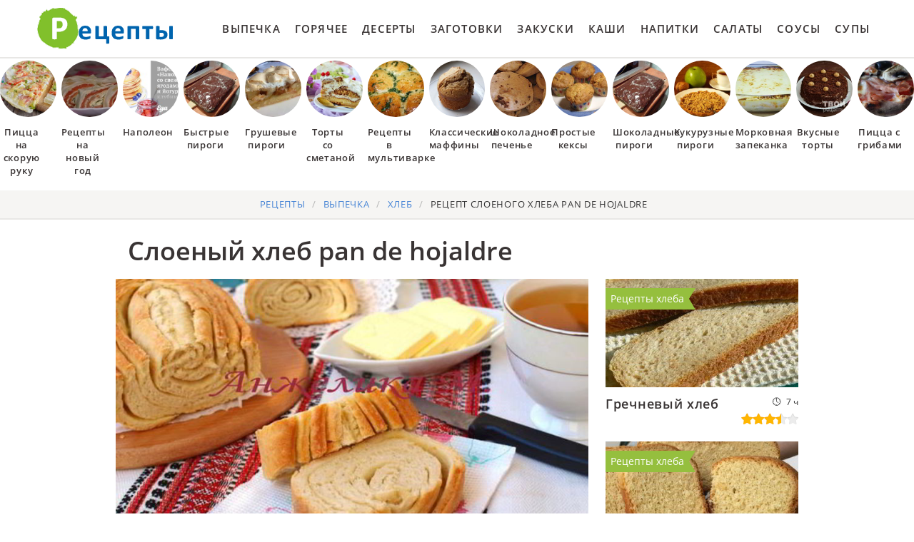

--- FILE ---
content_type: text/html; charset=UTF-8
request_url: https://lookingcooking.ru/vypechka/khleb/sloeny-khleb-pan-de-hojaldre
body_size: 14748
content:
<!DOCTYPE html><html lang="ru" class="has-navbar-fixed-top"><head> <meta charset="UTF-8"> <title>Слоеный хлеб Pan de hojaldre Легкий и Вкусный Рецепт Пошагово с Фото, Готовим Хлеб дома</title> <meta name="description" content="Ингредиенты для приготовления слоеного хлеба pan de hojaldre: мука пшеничная 300 г; вода 160 мл; дрожжи быстродействующие 4 г; соль 1 ч.л.; сахар 1 ч.л.; оливковое масло 30 мл.Простой рецепт домашней кухни на восемь порций содержит 226 ккал. Время приготовления 1 ч 30 мин."> <meta http-equiv="X-UA-Compatible" content="IE=edge"> <meta name="viewport" content="width=device-width, initial-scale=1"> <link rel="icon" type="image/png" sizes="96x96" href="/favicon-96x96.png"> <link rel="apple-touch-icon" sizes="180x180" href="/apple-icon-180x180.png"> <link rel="icon" type="image/png" sizes="192x192" href="/android-icon-192x192.png"> <link rel="manifest" href="/manifest.json"> <meta name="msapplication-TileColor" content="#ffffff"> <meta name="msapplication-TileImage" content="/ms-icon-150x150.png"> <meta name="theme-color" content="#ffffff"> <meta property="og:title" content="Слоеный хлеб Pan de hojaldre Легкий и Вкусный Рецепт Пошагово с Фото, Готовим Хлеб дома"> <meta property="og:type" content="website"> <meta property="og:site_name" content="lookingcooking.ru"> <meta property="og:url" content="https://lookingcooking.ru/vypechka/khleb/sloeny-khleb-pan-de-hojaldre"> <meta property="og:description" content="Ингредиенты для приготовления слоеного хлеба pan de hojaldre: мука пшеничная 300 г; вода 160 мл; дрожжи быстродействующие 4 г; соль 1 ч.л.; сахар 1 ч.л.; оливковое масло 30 мл.Простой рецепт домашней кухни на восемь порций содержит 226 ккал. Время приготовления 1 ч 30 мин."> <meta property="og:image" content="https://lookingcooking.ru/vypechka/khleb/sloeny-khleb-pan-de-hojaldre/sloeny-khleb-pan-de-hojaldre-ready0-w1200h630.jpg"> <meta name="twitter:card" content="summary_large_image"> <meta name="twitter:url" content="https://lookingcooking.ru/vypechka/khleb/sloeny-khleb-pan-de-hojaldre"> <meta name="twitter:title" content="Слоеный хлеб Pan de hojaldre Легкий и Вкусный Рецепт Пошагово с Фото, Готовим Хлеб дома"> <meta name="twitter:description" content="Ингредиенты для приготовления слоеного хлеба pan de hojaldre: мука пшеничная 300 г; вода 160 мл; дрожжи быстродействующие 4 г; соль 1 ч.л.; сахар 1 ч.л.; оливковое масло 30 мл.Простой рецепт домашней кухни на восемь порций содержит 226 ккал. Время приготовления 1 ч 30 мин"> <meta name="twitter:image" content="https://lookingcooking.ru/vypechka/khleb/sloeny-khleb-pan-de-hojaldre/sloeny-khleb-pan-de-hojaldre-ready0-w1200h630.jpg"> <link rel="dns-prefetch" href="//fonts.googleapis.com"> <link rel="dns-prefetch" href="//counter.yadro.ru"> <link rel="dns-prefetch" href="//yastatic.net"> <link rel="dns-prefetch" href="https://cdn.kulnr.ru"> <link rel="preconnect" href="https://cdn.kulnr.ru"> <link rel="stylesheet" type="text/css" href="/styles.css"> <link rel="canonical" href="https://lookingcooking.ru/vypechka/khleb/sloeny-khleb-pan-de-hojaldre"> </head><body><nav class="navbar is-fixed-top" role="navigation" aria-label="main navigation"> <div class="container"> <div class="navbar-brand"> <a class="navbar-item logo" href="/" title="На Главную">Как приготовить простые рецепты</a> <a role="button" class="navbar-burger burger" aria-label="menu" aria-expanded="false" data-target="navbarBasicExample"> <span aria-hidden="true"></span> <span aria-hidden="true"></span> <span aria-hidden="true"></span> </a> </div> <div id="navbarBasicExample" class="navbar-menu"> <div class="navbar-end"> <a class="navbar-item" href="/vypechka" title="Перейти в Раздел «Выпечка»">Выпечка</a> <a class="navbar-item" href="/goryachee" title="Перейти в Раздел «Горячее»">Горячее</a> <a class="navbar-item" href="/deserty" title="Перейти в Раздел «Десерты»">Десерты</a> <a class="navbar-item" href="/zagotovki" title="Перейти в Раздел «Заготовки»">Заготовки</a> <a class="navbar-item" href="/zakuski" title="Перейти в Раздел «Закуски»">Закуски</a> <a class="navbar-item" href="/kashi" title="Перейти в Раздел «Каши»">Каши</a> <a class="navbar-item" href="/napitki" title="Перейти в Раздел «Напитки»">Напитки</a> <a class="navbar-item" href="/salaty" title="Перейти в Раздел «Салаты»">Салаты</a> <a class="navbar-item" href="/sousy" title="Перейти в Раздел «Соусы»">Соусы</a> <a class="navbar-item" href="/supy" title="Перейти в Раздел «Супы»">Супы</a> </div> </div> </div></nav> <div class="swiper mySwiper"> <div class="swiper-wrapper columns"> <div class="swiper-slide"> <div class="relative rltv"> <figure class="image is-1by1"> <img class="lozad is-rounded" src="/zero.png" alt="Пицца на скорую руку" data-src="/vypechka/pitstsa/pitstsa-na-skoruyu-ruku/pitstsa-na-skoruyu-ruku-ready0-w218h218.jpg"> </figure> <a class="article_link" href="/vypechka/pitstsa/pitstsa-na-skoruyu-ruku"><span class="is-title-5">Пицца на скорую руку</span></a> </div> </div> <div class="swiper-slide"> <div class="relative rltv"> <figure class="image is-1by1"> <img class="lozad is-rounded" src="/zero.png" alt="Рецепты на новый год" data-src="/retsepty-na-novy-god/retsepty-na-novy-god-ready0-w218h218.jpg"> </figure> <a class="article_link" href="/retsepty-na-novy-god"><span class="is-title-5">Рецепты на новый год</span></a> </div> </div> <div class="swiper-slide"> <div class="relative rltv"> <figure class="image is-1by1"> <img class="lozad is-rounded" src="/zero.png" alt="Наполеон" data-src="/vypechka/torty/napoleon/napoleon-ready0-w218h218.jpg"> </figure> <a class="article_link" href="/vypechka/torty/napoleon"><span class="is-title-5">Наполеон</span></a> </div> </div> <div class="swiper-slide"> <div class="relative rltv"> <figure class="image is-1by1"> <img class="lozad is-rounded" src="/zero.png" alt="Быстрые пироги" data-src="/vypechka/pirogi/bystrye-pirogi/bystrye-pirogi-ready0-w218h218.jpg"> </figure> <a class="article_link" href="/vypechka/pirogi/bystrye-pirogi"><span class="is-title-5">Быстрые пироги</span></a> </div> </div> <div class="swiper-slide"> <div class="relative rltv"> <figure class="image is-1by1"> <img class="lozad is-rounded" src="/zero.png" alt="Грушевые пироги" data-src="/vypechka/pirogi/grushevye-pirogi/grushevye-pirogi-ready0-w218h218.jpg"> </figure> <a class="article_link" href="/vypechka/pirogi/grushevye-pirogi"><span class="is-title-5">Грушевые пироги</span></a> </div> </div> <div class="swiper-slide"> <div class="relative rltv"> <figure class="image is-1by1"> <img class="lozad is-rounded" src="/zero.png" alt="Торты со сметаной" data-src="/vypechka/torty/torty-so-smetanoi/torty-so-smetanoi-ready0-w218h218.jpg"> </figure> <a class="article_link" href="/vypechka/torty/torty-so-smetanoi"><span class="is-title-5">Торты со сметаной</span></a> </div> </div> <div class="swiper-slide"> <div class="relative rltv"> <figure class="image is-1by1"> <img class="lozad is-rounded" src="/zero.png" alt="Рецепты в мультиварке" data-src="/retsepty-v-multivarke/retsepty-v-multivarke-ready0-w218h218.jpg"> </figure> <a class="article_link" href="/retsepty-v-multivarke"><span class="is-title-5">Рецепты в мультиварке</span></a> </div> </div> <div class="swiper-slide"> <div class="relative rltv"> <figure class="image is-1by1"> <img class="lozad is-rounded" src="/zero.png" alt="Классические маффины" data-src="/vypechka/maffiny/klassicheskie-maffiny/klassicheskie-maffiny-ready0-w218h218.jpg"> </figure> <a class="article_link" href="/vypechka/maffiny/klassicheskie-maffiny"><span class="is-title-5">Классические маффины</span></a> </div> </div> <div class="swiper-slide"> <div class="relative rltv"> <figure class="image is-1by1"> <img class="lozad is-rounded" src="/zero.png" alt="Шоколадное печенье" data-src="/vypechka/pechenye/shokoladnoe-pechenye/shokoladnoe-pechenye-ready0-w218h218.jpg"> </figure> <a class="article_link" href="/vypechka/pechenye/shokoladnoe-pechenye"><span class="is-title-5">Шоколадное печенье</span></a> </div> </div> <div class="swiper-slide"> <div class="relative rltv"> <figure class="image is-1by1"> <img class="lozad is-rounded" src="/zero.png" alt="Простые кексы" data-src="/vypechka/keksy/prostye-keksy/prostye-keksy-ready0-w218h218.jpg"> </figure> <a class="article_link" href="/vypechka/keksy/prostye-keksy"><span class="is-title-5">Простые кексы</span></a> </div> </div> <div class="swiper-slide"> <div class="relative rltv"> <figure class="image is-1by1"> <img class="lozad is-rounded" src="/zero.png" alt="Шоколадные пироги" data-src="/vypechka/pirogi/shokoladnye-pirogi/shokoladnye-pirogi-ready0-w218h218.jpg"> </figure> <a class="article_link" href="/vypechka/pirogi/shokoladnye-pirogi"><span class="is-title-5">Шоколадные пироги</span></a> </div> </div> <div class="swiper-slide"> <div class="relative rltv"> <figure class="image is-1by1"> <img class="lozad is-rounded" src="/zero.png" alt="Кукурузные пироги" data-src="/vypechka/pirogi/kukuruznye-pirogi/kukuruznye-pirogi-ready0-w218h218.jpg"> </figure> <a class="article_link" href="/vypechka/pirogi/kukuruznye-pirogi"><span class="is-title-5">Кукурузные пироги</span></a> </div> </div> <div class="swiper-slide"> <div class="relative rltv"> <figure class="image is-1by1"> <img class="lozad is-rounded" src="/zero.png" alt="Морковная запеканка" data-src="/vypechka/zapekanki/morkovnaya-zapekanka/morkovnaya-zapekanka-ready0-w218h218.jpg"> </figure> <a class="article_link" href="/vypechka/zapekanki/morkovnaya-zapekanka"><span class="is-title-5">Морковная запеканка</span></a> </div> </div> <div class="swiper-slide"> <div class="relative rltv"> <figure class="image is-1by1"> <img class="lozad is-rounded" src="/zero.png" alt="Вкусные торты" data-src="/vypechka/torty/vkusnye-torty/vkusnye-torty-ready0-w218h218.jpg"> </figure> <a class="article_link" href="/vypechka/torty/vkusnye-torty"><span class="is-title-5">Вкусные торты</span></a> </div> </div> <div class="swiper-slide"> <div class="relative rltv"> <figure class="image is-1by1"> <img class="lozad is-rounded" src="/zero.png" alt="Пицца с грибами" data-src="/vypechka/pitstsa/pitstsa-s-gribami/pitstsa-s-gribami-ready0-w218h218.jpg"> </figure> <a class="article_link" href="/vypechka/pitstsa/pitstsa-s-gribami"><span class="is-title-5">Пицца с грибами</span></a> </div> </div> <div class="swiper-slide"> <div class="relative rltv"> <figure class="image is-1by1"> <img class="lozad is-rounded" src="/zero.png" alt="Блины из кабачков" data-src="/vypechka/bliny/bliny-iz-kabachkov/bliny-iz-kabachkov-ready0-w218h218.jpg"> </figure> <a class="article_link" href="/vypechka/bliny/bliny-iz-kabachkov"><span class="is-title-5">Блины из кабачков</span></a> </div> </div> <div class="swiper-slide"> <div class="relative rltv"> <figure class="image is-1by1"> <img class="lozad is-rounded" src="/zero.png" alt="Тыквенные маффины" data-src="/vypechka/maffiny/tykvennye-maffiny/tykvennye-maffiny-ready0-w218h218.jpg"> </figure> <a class="article_link" href="/vypechka/maffiny/tykvennye-maffiny"><span class="is-title-5">Тыквенные маффины</span></a> </div> </div> <div class="swiper-slide"> <div class="relative rltv"> <figure class="image is-1by1"> <img class="lozad is-rounded" src="/zero.png" alt="Классические торты" data-src="/vypechka/torty/klassicheskie-torty/klassicheskie-torty-ready0-w218h218.jpg"> </figure> <a class="article_link" href="/vypechka/torty/klassicheskie-torty"><span class="is-title-5">Классические торты</span></a> </div> </div> <div class="swiper-slide"> <div class="relative rltv"> <figure class="image is-1by1"> <img class="lozad is-rounded" src="/zero.png" alt="Тесто для пирогов" data-src="/vypechka/testo/testo-dlya-pirogov/testo-dlya-pirogov-ready0-w218h218.jpg"> </figure> <a class="article_link" href="/vypechka/testo/testo-dlya-pirogov"><span class="is-title-5">Тесто для пирогов</span></a> </div> </div> <div class="swiper-slide"> <div class="relative rltv"> <figure class="image is-1by1"> <img class="lozad is-rounded" src="/zero.png" alt="Дрожжевые пироги" data-src="/vypechka/pirogi/drozhzhevye-pirogi/drozhzhevye-pirogi-ready0-w218h218.jpg"> </figure> <a class="article_link" href="/vypechka/pirogi/drozhzhevye-pirogi"><span class="is-title-5">Дрожжевые пироги</span></a> </div> </div> <div class="swiper-slide"> <div class="relative rltv"> <figure class="image is-1by1"> <img class="lozad is-rounded" src="/zero.png" alt="Шарлотка в духовке" data-src="/vypechka/sharlotka/sharlotka-v-dukhovke/sharlotka-v-dukhovke-ready0-w218h218.jpg"> </figure> <a class="article_link" href="/vypechka/sharlotka/sharlotka-v-dukhovke"><span class="is-title-5">Шарлотка в духовке</span></a> </div> </div> <div class="swiper-slide"> <div class="relative rltv"> <figure class="image is-1by1"> <img class="lozad is-rounded" src="/zero.png" alt="Рецепты на день рождения" data-src="/retsepty-na-den-rozhdeniya/retsepty-na-den-rozhdeniya-ready0-w218h218.jpg"> </figure> <a class="article_link" href="/retsepty-na-den-rozhdeniya"><span class="is-title-5">Рецепты на день рождения</span></a> </div> </div> <div class="swiper-slide"> <div class="relative rltv"> <figure class="image is-1by1"> <img class="lozad is-rounded" src="/zero.png" alt="Диетические рецепты" data-src="/dieticheskie-retsepty/dieticheskie-retsepty-ready0-w218h218.jpg"> </figure> <a class="article_link" href="/dieticheskie-retsepty"><span class="is-title-5">Диетические рецепты</span></a> </div> </div> <div class="swiper-slide"> <div class="relative rltv"> <figure class="image is-1by1"> <img class="lozad is-rounded" src="/zero.png" alt="Слоеное печенье" data-src="/vypechka/pechenye/sloenoe-pechenye/sloenoe-pechenye-ready0-w218h218.jpg"> </figure> <a class="article_link" href="/vypechka/pechenye/sloenoe-pechenye"><span class="is-title-5">Слоеное печенье</span></a> </div> </div> <div class="swiper-slide"> <div class="relative rltv"> <figure class="image is-1by1"> <img class="lozad is-rounded" src="/zero.png" alt="Фруктовый торт" data-src="/vypechka/torty/fruktovy-tort/fruktovy-tort-ready0-w218h218.jpg"> </figure> <a class="article_link" href="/vypechka/torty/fruktovy-tort"><span class="is-title-5">Фруктовый торт</span></a> </div> </div> <div class="swiper-slide"> <div class="relative rltv"> <figure class="image is-1by1"> <img class="lozad is-rounded" src="/zero.png" alt="Пироги с капустой" data-src="/vypechka/pirogi/pirogi-s-kapustoi/pirogi-s-kapustoi-ready0-w218h218.jpg"> </figure> <a class="article_link" href="/vypechka/pirogi/pirogi-s-kapustoi"><span class="is-title-5">Пироги с капустой</span></a> </div> </div> <div class="swiper-slide"> <div class="relative rltv"> <figure class="image is-1by1"> <img class="lozad is-rounded" src="/zero.png" alt="Пироги с вишней" data-src="/vypechka/pirogi/pirogi-s-vishnei/pirogi-s-vishnei-ready0-w218h218.jpg"> </figure> <a class="article_link" href="/vypechka/pirogi/pirogi-s-vishnei"><span class="is-title-5">Пироги с вишней</span></a> </div> </div> <div class="swiper-slide"> <div class="relative rltv"> <figure class="image is-1by1"> <img class="lozad is-rounded" src="/zero.png" alt="Пироги с творогом" data-src="/vypechka/pirogi/pirogi-s-tvorogom/pirogi-s-tvorogom-ready0-w218h218.jpg"> </figure> <a class="article_link" href="/vypechka/pirogi/pirogi-s-tvorogom"><span class="is-title-5">Пироги с творогом</span></a> </div> </div> <div class="swiper-slide"> <div class="relative rltv"> <figure class="image is-1by1"> <img class="lozad is-rounded" src="/zero.png" alt="Сладкое печенье" data-src="/vypechka/pechenye/sladkoe-pechenye/sladkoe-pechenye-ready0-w218h218.jpg"> </figure> <a class="article_link" href="/vypechka/pechenye/sladkoe-pechenye"><span class="is-title-5">Сладкое печенье</span></a> </div> </div> <div class="swiper-slide"> <div class="relative rltv"> <figure class="image is-1by1"> <img class="lozad is-rounded" src="/zero.png" alt="Классические рецепты" data-src="/klassicheskie-retsepty/klassicheskie-retsepty-ready0-w218h218.jpg"> </figure> <a class="article_link" href="/klassicheskie-retsepty"><span class="is-title-5">Классические рецепты</span></a> </div> </div> <div class="swiper-slide"> <div class="relative rltv"> <figure class="image is-1by1"> <img class="lozad is-rounded" src="/zero.png" alt="Творожные торты" data-src="/vypechka/torty/tvorozhnye-torty/tvorozhnye-torty-ready0-w218h218.jpg"> </figure> <a class="article_link" href="/vypechka/torty/tvorozhnye-torty"><span class="is-title-5">Творожные торты</span></a> </div> </div> <div class="swiper-slide"> <div class="relative rltv"> <figure class="image is-1by1"> <img class="lozad is-rounded" src="/zero.png" alt="Простые торты" data-src="/vypechka/torty/prostye-torty/prostye-torty-ready0-w218h218.jpg"> </figure> <a class="article_link" href="/vypechka/torty/prostye-torty"><span class="is-title-5">Простые торты</span></a> </div> </div> <div class="swiper-slide"> <div class="relative rltv"> <figure class="image is-1by1"> <img class="lozad is-rounded" src="/zero.png" alt="Домашнее печенье" data-src="/vypechka/pechenye/domashnee-pechenye/domashnee-pechenye-ready0-w218h218.jpg"> </figure> <a class="article_link" href="/vypechka/pechenye/domashnee-pechenye"><span class="is-title-5">Домашнее печенье</span></a> </div> </div> <div class="swiper-slide"> <div class="relative rltv"> <figure class="image is-1by1"> <img class="lozad is-rounded" src="/zero.png" alt="Пироги с грушами" data-src="/vypechka/pirogi/pirogi-s-grushami/pirogi-s-grushami-ready0-w218h218.jpg"> </figure> <a class="article_link" href="/vypechka/pirogi/pirogi-s-grushami"><span class="is-title-5">Пироги с грушами</span></a> </div> </div> <div class="swiper-slide"> <div class="relative rltv"> <figure class="image is-1by1"> <img class="lozad is-rounded" src="/zero.png" alt="Булочки с маком" data-src="/vypechka/bulochki/bulochki-s-makom/bulochki-s-makom-ready0-w218h218.jpg"> </figure> <a class="article_link" href="/vypechka/bulochki/bulochki-s-makom"><span class="is-title-5">Булочки с маком</span></a> </div> </div> <div class="swiper-slide"> <div class="relative rltv"> <figure class="image is-1by1"> <img class="lozad is-rounded" src="/zero.png" alt="Рыбная запеканка" data-src="/vypechka/zapekanki/rybnaya-zapekanka/rybnaya-zapekanka-ready0-w218h218.jpg"> </figure> <a class="article_link" href="/vypechka/zapekanki/rybnaya-zapekanka"><span class="is-title-5">Рыбная запеканка</span></a> </div> </div> <div class="swiper-slide"> <div class="relative rltv"> <figure class="image is-1by1"> <img class="lozad is-rounded" src="/zero.png" alt="Пироги с бананами" data-src="/vypechka/pirogi/pirogi-s-bananami/pirogi-s-bananami-ready0-w218h218.jpg"> </figure> <a class="article_link" href="/vypechka/pirogi/pirogi-s-bananami"><span class="is-title-5">Пироги с бананами</span></a> </div> </div> <div class="swiper-slide"> <div class="relative rltv"> <figure class="image is-1by1"> <img class="lozad is-rounded" src="/zero.png" alt="Булочки с начинкой" data-src="/vypechka/bulochki/bulochki-s-nachinkoi/bulochki-s-nachinkoi-ready0-w218h218.jpg"> </figure> <a class="article_link" href="/vypechka/bulochki/bulochki-s-nachinkoi"><span class="is-title-5">Булочки с начинкой</span></a> </div> </div> <div class="swiper-slide"> <div class="relative rltv"> <figure class="image is-1by1"> <img class="lozad is-rounded" src="/zero.png" alt="Рецепты в духовке" data-src="/retsepty-v-dukhovke/retsepty-v-dukhovke-ready0-w218h218.jpg"> </figure> <a class="article_link" href="/retsepty-v-dukhovke"><span class="is-title-5">Рецепты в духовке</span></a> </div> </div> <div class="swiper-slide"> <div class="relative rltv"> <figure class="image is-1by1"> <img class="lozad is-rounded" src="/zero.png" alt="Домашние пироги" data-src="/vypechka/pirogi/domashnie-pirogi/domashnie-pirogi-ready0-w218h218.jpg"> </figure> <a class="article_link" href="/vypechka/pirogi/domashnie-pirogi"><span class="is-title-5">Домашние пироги</span></a> </div> </div> <div class="swiper-slide"> <div class="relative rltv"> <figure class="image is-1by1"> <img class="lozad is-rounded" src="/zero.png" alt="Блины с мясом" data-src="/vypechka/bliny/bliny-s-myasom/bliny-s-myasom-ready0-w218h218.jpg"> </figure> <a class="article_link" href="/vypechka/bliny/bliny-s-myasom"><span class="is-title-5">Блины с мясом</span></a> </div> </div> <div class="swiper-slide"> <div class="relative rltv"> <figure class="image is-1by1"> <img class="lozad is-rounded" src="/zero.png" alt="Бисквитные пироги" data-src="/vypechka/pirogi/biskvitnye-pirogi/biskvitnye-pirogi-ready0-w218h218.jpg"> </figure> <a class="article_link" href="/vypechka/pirogi/biskvitnye-pirogi"><span class="is-title-5">Бисквитные пироги</span></a> </div> </div> <div class="swiper-slide"> <div class="relative rltv"> <figure class="image is-1by1"> <img class="lozad is-rounded" src="/zero.png" alt="Домашние капкейки" data-src="/vypechka/keksy/domashnie-kapkeiki/domashnie-kapkeiki-ready0-w218h218.jpg"> </figure> <a class="article_link" href="/vypechka/keksy/domashnie-kapkeiki"><span class="is-title-5">Домашние капкейки</span></a> </div> </div> <div class="swiper-slide"> <div class="relative rltv"> <figure class="image is-1by1"> <img class="lozad is-rounded" src="/zero.png" alt="Маффины с сыром" data-src="/vypechka/maffiny/maffiny-s-syrom/maffiny-s-syrom-ready0-w218h218.jpg"> </figure> <a class="article_link" href="/vypechka/maffiny/maffiny-s-syrom"><span class="is-title-5">Маффины с сыром</span></a> </div> </div> <div class="swiper-slide"> <div class="relative rltv"> <figure class="image is-1by1"> <img class="lozad is-rounded" src="/zero.png" alt="Вкусные блинчики" data-src="/vypechka/bliny/vkusnye-blinchiki/vkusnye-blinchiki-ready0-w218h218.jpg"> </figure> <a class="article_link" href="/vypechka/bliny/vkusnye-blinchiki"><span class="is-title-5">Вкусные блинчики</span></a> </div> </div> <div class="swiper-slide"> <div class="relative rltv"> <figure class="image is-1by1"> <img class="lozad is-rounded" src="/zero.png" alt="Домашние маффины" data-src="/vypechka/maffiny/domashnie-maffiny/domashnie-maffiny-ready0-w218h218.jpg"> </figure> <a class="article_link" href="/vypechka/maffiny/domashnie-maffiny"><span class="is-title-5">Домашние маффины</span></a> </div> </div> <div class="swiper-slide"> <div class="relative rltv"> <figure class="image is-1by1"> <img class="lozad is-rounded" src="/zero.png" alt="Вишневые пироги" data-src="/vypechka/pirogi/vishnevye-pirogi/vishnevye-pirogi-ready0-w218h218.jpg"> </figure> <a class="article_link" href="/vypechka/pirogi/vishnevye-pirogi"><span class="is-title-5">Вишневые пироги</span></a> </div> </div> <div class="swiper-slide"> <div class="relative rltv"> <figure class="image is-1by1"> <img class="lozad is-rounded" src="/zero.png" alt="Печенье на маргарине" data-src="/vypechka/pechenye/pechenye-na-margarine/pechenye-na-margarine-ready0-w218h218.jpg"> </figure> <a class="article_link" href="/vypechka/pechenye/pechenye-na-margarine"><span class="is-title-5">Печенье на маргарине</span></a> </div> </div> <div class="swiper-slide"> <div class="relative rltv"> <figure class="image is-1by1"> <img class="lozad is-rounded" src="/zero.png" alt="Пышная запеканка" data-src="/vypechka/zapekanki/pyshnaya-zapekanka/pyshnaya-zapekanka-ready0-w218h218.jpg"> </figure> <a class="article_link" href="/vypechka/zapekanki/pyshnaya-zapekanka"><span class="is-title-5">Пышная запеканка</span></a> </div> </div> <div class="swiper-slide"> <div class="relative rltv"> <figure class="image is-1by1"> <img class="lozad is-rounded" src="/zero.png" alt="Торты на день рождения" data-src="/vypechka/torty/torty-na-den-rozhdeniya/torty-na-den-rozhdeniya-ready0-w218h218.jpg"> </figure> <a class="article_link" href="/vypechka/torty/torty-na-den-rozhdeniya"><span class="is-title-5">Торты на день рождения</span></a> </div> </div> <div class="swiper-slide"> <div class="relative rltv"> <figure class="image is-1by1"> <img class="lozad is-rounded" src="/zero.png" alt="Запеканки в духовке" data-src="/vypechka/zapekanki/zapekanki-v-dukhovke/zapekanki-v-dukhovke-ready0-w218h218.jpg"> </figure> <a class="article_link" href="/vypechka/zapekanki/zapekanki-v-dukhovke"><span class="is-title-5">Запеканки в духовке</span></a> </div> </div> <div class="swiper-slide"> <div class="relative rltv"> <figure class="image is-1by1"> <img class="lozad is-rounded" src="/zero.png" alt="Новогоднее печенье" data-src="/vypechka/pechenye/novogodnee-pechenye/novogodnee-pechenye-ready0-w218h218.jpg"> </figure> <a class="article_link" href="/vypechka/pechenye/novogodnee-pechenye"><span class="is-title-5">Новогоднее печенье</span></a> </div> </div> <div class="swiper-slide"> <div class="relative rltv"> <figure class="image is-1by1"> <img class="lozad is-rounded" src="/zero.png" alt="Вкусные кексы" data-src="/vypechka/keksy/vkusnye-keksy/vkusnye-keksy-ready0-w218h218.jpg"> </figure> <a class="article_link" href="/vypechka/keksy/vkusnye-keksy"><span class="is-title-5">Вкусные кексы</span></a> </div> </div> <div class="swiper-slide"> <div class="relative rltv"> <figure class="image is-1by1"> <img class="lozad is-rounded" src="/zero.png" alt="Запеканка с грибами" data-src="/vypechka/zapekanki/zapekanka-s-gribami/zapekanka-s-gribami-ready0-w218h218.jpg"> </figure> <a class="article_link" href="/vypechka/zapekanki/zapekanka-s-gribami"><span class="is-title-5">Запеканка с грибами</span></a> </div> </div> <div class="swiper-slide"> <div class="relative rltv"> <figure class="image is-1by1"> <img class="lozad is-rounded" src="/zero.png" alt="Рецепты для хлебопечки" data-src="/retsepty-dlya-khlebopechki/retsepty-dlya-khlebopechki-ready0-w218h218.jpg"> </figure> <a class="article_link" href="/retsepty-dlya-khlebopechki"><span class="is-title-5">Рецепты для хлебопечки</span></a> </div> </div> <div class="swiper-slide"> <div class="relative rltv"> <figure class="image is-1by1"> <img class="lozad is-rounded" src="/zero.png" alt="Вкусная пицца" data-src="/vypechka/pitstsa/vkusnaya-pitstsa/vkusnaya-pitstsa-ready0-w218h218.jpg"> </figure> <a class="article_link" href="/vypechka/pitstsa/vkusnaya-pitstsa"><span class="is-title-5">Вкусная пицца</span></a> </div> </div> <div class="swiper-slide"> <div class="relative rltv"> <figure class="image is-1by1"> <img class="lozad is-rounded" src="/zero.png" alt="Гречневые оладьи" data-src="/vypechka/oladyi/grechnevye-oladyi/grechnevye-oladyi-ready0-w218h218.jpg"> </figure> <a class="article_link" href="/vypechka/oladyi/grechnevye-oladyi"><span class="is-title-5">Гречневые оладьи</span></a> </div> </div> <div class="swiper-slide"> <div class="relative rltv"> <figure class="image is-1by1"> <img class="lozad is-rounded" src="/zero.png" alt="Новогодние торты" data-src="/vypechka/torty/novogodnie-torty/novogodnie-torty-ready0-w218h218.jpg"> </figure> <a class="article_link" href="/vypechka/torty/novogodnie-torty"><span class="is-title-5">Новогодние торты</span></a> </div> </div> <div class="swiper-slide"> <div class="relative rltv"> <figure class="image is-1by1"> <img class="lozad is-rounded" src="/zero.png" alt="Тыквенные пироги" data-src="/vypechka/pirogi/tykvennye-pirogi/tykvennye-pirogi-ready0-w218h218.jpg"> </figure> <a class="article_link" href="/vypechka/pirogi/tykvennye-pirogi"><span class="is-title-5">Тыквенные пироги</span></a> </div> </div> <div class="swiper-slide"> <div class="relative rltv"> <figure class="image is-1by1"> <img class="lozad is-rounded" src="/zero.png" alt="Картофельная запеканка" data-src="/vypechka/zapekanki/kartofelnaya-zapekanka/kartofelnaya-zapekanka-ready0-w218h218.jpg"> </figure> <a class="article_link" href="/vypechka/zapekanki/kartofelnaya-zapekanka"><span class="is-title-5">Картофельная запеканка</span></a> </div> </div> <div class="swiper-slide"> <div class="relative rltv"> <figure class="image is-1by1"> <img class="lozad is-rounded" src="/zero.png" alt="Торты со сгущенкой" data-src="/vypechka/torty/torty-so-sguschenkoi/torty-so-sguschenkoi-ready0-w218h218.jpg"> </figure> <a class="article_link" href="/vypechka/torty/torty-so-sguschenkoi"><span class="is-title-5">Торты со сгущенкой</span></a> </div> </div> <div class="swiper-slide"> <div class="relative rltv"> <figure class="image is-1by1"> <img class="lozad is-rounded" src="/zero.png" alt="Печенье на кефире" data-src="/vypechka/pechenye/pechenye-na-kefire/pechenye-na-kefire-ready0-w218h218.jpg"> </figure> <a class="article_link" href="/vypechka/pechenye/pechenye-na-kefire"><span class="is-title-5">Печенье на кефире</span></a> </div> </div> <div class="swiper-slide"> <div class="relative rltv"> <figure class="image is-1by1"> <img class="lozad is-rounded" src="/zero.png" alt="Блины с курицей" data-src="/vypechka/bliny/bliny-s-kuritsei/bliny-s-kuritsei-ready0-w218h218.jpg"> </figure> <a class="article_link" href="/vypechka/bliny/bliny-s-kuritsei"><span class="is-title-5">Блины с курицей</span></a> </div> </div> <div class="swiper-slide"> <div class="relative rltv"> <figure class="image is-1by1"> <img class="lozad is-rounded" src="/zero.png" alt="Торты для детей" data-src="/vypechka/torty/torty-dlya-detei/torty-dlya-detei-ready0-w218h218.jpg"> </figure> <a class="article_link" href="/vypechka/torty/torty-dlya-detei"><span class="is-title-5">Торты для детей</span></a> </div> </div> <div class="swiper-slide"> <div class="relative rltv"> <figure class="image is-1by1"> <img class="lozad is-rounded" src="/zero.png" alt="Оладьи на дрожжах" data-src="/vypechka/oladyi/oladyi-na-drozhzhakh/oladyi-na-drozhzhakh-ready0-w218h218.jpg"> </figure> <a class="article_link" href="/vypechka/oladyi/oladyi-na-drozhzhakh"><span class="is-title-5">Оладьи на дрожжах</span></a> </div> </div> <div class="swiper-slide"> <div class="relative rltv"> <figure class="image is-1by1"> <img class="lozad is-rounded" src="/zero.png" alt="Дрожжевая пицца" data-src="/vypechka/pitstsa/drozhzhevaya-pitstsa/drozhzhevaya-pitstsa-ready0-w218h218.jpg"> </figure> <a class="article_link" href="/vypechka/pitstsa/drozhzhevaya-pitstsa"><span class="is-title-5">Дрожжевая пицца</span></a> </div> </div> <div class="swiper-slide"> <div class="relative rltv"> <figure class="image is-1by1"> <img class="lozad is-rounded" src="/zero.png" alt="Вкусные рецепты" data-src="/vkusnye-retsepty/vkusnye-retsepty-ready0-w218h218.jpg"> </figure> <a class="article_link" href="/vkusnye-retsepty"><span class="is-title-5">Вкусные рецепты</span></a> </div> </div> <div class="swiper-slide"> <div class="relative rltv"> <figure class="image is-1by1"> <img class="lozad is-rounded" src="/zero.png" alt="Открытые пироги" data-src="/vypechka/pirogi/otkrytye-pirogi/otkrytye-pirogi-ready0-w218h218.jpg"> </figure> <a class="article_link" href="/vypechka/pirogi/otkrytye-pirogi"><span class="is-title-5">Открытые пироги</span></a> </div> </div> <div class="swiper-slide"> <div class="relative rltv"> <figure class="image is-1by1"> <img class="lozad is-rounded" src="/zero.png" alt="Домашние торты" data-src="/vypechka/torty/domashnie-torty/domashnie-torty-ready0-w218h218.jpg"> </figure> <a class="article_link" href="/vypechka/torty/domashnie-torty"><span class="is-title-5">Домашние торты</span></a> </div> </div> <div class="swiper-slide"> <div class="relative rltv"> <figure class="image is-1by1"> <img class="lozad is-rounded" src="/zero.png" alt="Пицца с курицей" data-src="/vypechka/pitstsa/pitstsa-s-kuritsei/pitstsa-s-kuritsei-ready0-w218h218.jpg"> </figure> <a class="article_link" href="/vypechka/pitstsa/pitstsa-s-kuritsei"><span class="is-title-5">Пицца с курицей</span></a> </div> </div> <div class="swiper-slide"> <div class="relative rltv"> <figure class="image is-1by1"> <img class="lozad is-rounded" src="/zero.png" alt="Дрожжевые блины" data-src="/vypechka/bliny/drozhzhevye-bliny/drozhzhevye-bliny-ready0-w218h218.jpg"> </figure> <a class="article_link" href="/vypechka/bliny/drozhzhevye-bliny"><span class="is-title-5">Дрожжевые блины</span></a> </div> </div> <div class="swiper-slide"> <div class="relative rltv"> <figure class="image is-1by1"> <img class="lozad is-rounded" src="/zero.png" alt="Фаршированные блины" data-src="/vypechka/bliny/farshirovannye-bliny/farshirovannye-bliny-ready0-w218h218.jpg"> </figure> <a class="article_link" href="/vypechka/bliny/farshirovannye-bliny"><span class="is-title-5">Фаршированные блины</span></a> </div> </div> <div class="swiper-slide"> <div class="relative rltv"> <figure class="image is-1by1"> <img class="lozad is-rounded" src="/zero.png" alt="Куриная запеканка" data-src="/vypechka/zapekanki/kurinaya-zapekanka/kurinaya-zapekanka-ready0-w218h218.jpg"> </figure> <a class="article_link" href="/vypechka/zapekanki/kurinaya-zapekanka"><span class="is-title-5">Куриная запеканка</span></a> </div> </div> <div class="swiper-slide"> <div class="relative rltv"> <figure class="image is-1by1"> <img class="lozad is-rounded" src="/zero.png" alt="Кексы с орехами" data-src="/vypechka/keksy/keksy-s-orekhami/keksy-s-orekhami-ready0-w218h218.jpg"> </figure> <a class="article_link" href="/vypechka/keksy/keksy-s-orekhami"><span class="is-title-5">Кексы с орехами</span></a> </div> </div> <div class="swiper-slide"> <div class="relative rltv"> <figure class="image is-1by1"> <img class="lozad is-rounded" src="/zero.png" alt="Легкие рецепты" data-src="/legkie-retsepty/legkie-retsepty-ready0-w218h218.jpg"> </figure> <a class="article_link" href="/legkie-retsepty"><span class="is-title-5">Легкие рецепты</span></a> </div> </div> <div class="swiper-slide"> <div class="relative rltv"> <figure class="image is-1by1"> <img class="lozad is-rounded" src="/zero.png" alt="Запеканка с манкой" data-src="/vypechka/zapekanki/zapekanka-s-mankoi/zapekanka-s-mankoi-ready0-w218h218.jpg"> </figure> <a class="article_link" href="/vypechka/zapekanki/zapekanka-s-mankoi"><span class="is-title-5">Запеканка с манкой</span></a> </div> </div> <div class="swiper-slide"> <div class="relative rltv"> <figure class="image is-1by1"> <img class="lozad is-rounded" src="/zero.png" alt="Блины на молоке" data-src="/vypechka/bliny/bliny-na-moloke/bliny-na-moloke-ready0-w218h218.jpg"> </figure> <a class="article_link" href="/vypechka/bliny/bliny-na-moloke"><span class="is-title-5">Блины на молоке</span></a> </div> </div> <div class="swiper-slide"> <div class="relative rltv"> <figure class="image is-1by1"> <img class="lozad is-rounded" src="/zero.png" alt="Булочки с творогом" data-src="/vypechka/bulochki/bulochki-s-tvorogom/bulochki-s-tvorogom-ready0-w218h218.jpg"> </figure> <a class="article_link" href="/vypechka/bulochki/bulochki-s-tvorogom"><span class="is-title-5">Булочки с творогом</span></a> </div> </div> <div class="swiper-slide"> <div class="relative rltv"> <figure class="image is-1by1"> <img class="lozad is-rounded" src="/zero.png" alt="Яблочные пироги" data-src="/vypechka/pirogi/yablochnye-pirogi/yablochnye-pirogi-ready0-w218h218.jpg"> </figure> <a class="article_link" href="/vypechka/pirogi/yablochnye-pirogi"><span class="is-title-5">Яблочные пироги</span></a> </div> </div> <div class="swiper-slide"> <div class="relative rltv"> <figure class="image is-1by1"> <img class="lozad is-rounded" src="/zero.png" alt="Булочки из дрожжевого теста" data-src="/vypechka/bulochki/bulochki-iz-drozhzhevogo-testa/bulochki-iz-drozhzhevogo-testa-ready0-w218h218.jpg"> </figure> <a class="article_link" href="/vypechka/bulochki/bulochki-iz-drozhzhevogo-testa"><span class="is-title-5">Булочки из дрожжевого теста</span></a> </div> </div> <div class="swiper-slide"> <div class="relative rltv"> <figure class="image is-1by1"> <img class="lozad is-rounded" src="/zero.png" alt="Печенье на сметане" data-src="/vypechka/pechenye/pechenye-na-smetane/pechenye-na-smetane-ready0-w218h218.jpg"> </figure> <a class="article_link" href="/vypechka/pechenye/pechenye-na-smetane"><span class="is-title-5">Печенье на сметане</span></a> </div> </div> <div class="swiper-slide"> <div class="relative rltv"> <figure class="image is-1by1"> <img class="lozad is-rounded" src="/zero.png" alt="Банановые маффины" data-src="/vypechka/maffiny/bananovye-maffiny/bananovye-maffiny-ready0-w218h218.jpg"> </figure> <a class="article_link" href="/vypechka/maffiny/bananovye-maffiny"><span class="is-title-5">Банановые маффины</span></a> </div> </div> <div class="swiper-slide"> <div class="relative rltv"> <figure class="image is-1by1"> <img class="lozad is-rounded" src="/zero.png" alt="Песочное печенье" data-src="/vypechka/pechenye/pesochnoe-pechenye/pesochnoe-pechenye-ready0-w218h218.jpg"> </figure> <a class="article_link" href="/vypechka/pechenye/pesochnoe-pechenye"><span class="is-title-5">Песочное печенье</span></a> </div> </div> <div class="swiper-slide"> <div class="relative rltv"> <figure class="image is-1by1"> <img class="lozad is-rounded" src="/zero.png" alt="Вкусные блины" data-src="/vypechka/bliny/vkusnye-bliny/vkusnye-bliny-ready0-w218h218.jpg"> </figure> <a class="article_link" href="/vypechka/bliny/vkusnye-bliny"><span class="is-title-5">Вкусные блины</span></a> </div> </div> <div class="swiper-slide"> <div class="relative rltv"> <figure class="image is-1by1"> <img class="lozad is-rounded" src="/zero.png" alt="Домашние рецепты" data-src="/domashnie-retsepty/domashnie-retsepty-ready0-w218h218.jpg"> </figure> <a class="article_link" href="/domashnie-retsepty"><span class="is-title-5">Домашние рецепты</span></a> </div> </div> <div class="swiper-slide"> <div class="relative rltv"> <figure class="image is-1by1"> <img class="lozad is-rounded" src="/zero.png" alt="Торт без выпечки" data-src="/vypechka/torty/tort-bez-vypechki/tort-bez-vypechki-ready0-w218h218.jpg"> </figure> <a class="article_link" href="/vypechka/torty/tort-bez-vypechki"><span class="is-title-5">Торт без выпечки</span></a> </div> </div> <div class="swiper-slide"> <div class="relative rltv"> <figure class="image is-1by1"> <img class="lozad is-rounded" src="/zero.png" alt="Пышные оладьи" data-src="/vypechka/oladyi/pyshnye-oladyi/pyshnye-oladyi-ready0-w218h218.jpg"> </figure> <a class="article_link" href="/vypechka/oladyi/pyshnye-oladyi"><span class="is-title-5">Пышные оладьи</span></a> </div> </div> <div class="swiper-slide"> <div class="relative rltv"> <figure class="image is-1by1"> <img class="lozad is-rounded" src="/zero.png" alt="Пицца с помидорами" data-src="/vypechka/pitstsa/pitstsa-s-pomidorami/pitstsa-s-pomidorami-ready0-w218h218.jpg"> </figure> <a class="article_link" href="/vypechka/pitstsa/pitstsa-s-pomidorami"><span class="is-title-5">Пицца с помидорами</span></a> </div> </div> <div class="swiper-slide"> <div class="relative rltv"> <figure class="image is-1by1"> <img class="lozad is-rounded" src="/zero.png" alt="Кексы с начинкой" data-src="/vypechka/keksy/keksy-s-nachinkoi/keksy-s-nachinkoi-ready0-w218h218.jpg"> </figure> <a class="article_link" href="/vypechka/keksy/keksy-s-nachinkoi"><span class="is-title-5">Кексы с начинкой</span></a> </div> </div> <div class="swiper-slide"> <div class="relative rltv"> <figure class="image is-1by1"> <img class="lozad is-rounded" src="/zero.png" alt="Пироги с сыром" data-src="/vypechka/pirogi/pirogi-s-syrom/pirogi-s-syrom-ready0-w218h218.jpg"> </figure> <a class="article_link" href="/vypechka/pirogi/pirogi-s-syrom"><span class="is-title-5">Пироги с сыром</span></a> </div> </div> <div class="swiper-slide"> <div class="relative rltv"> <figure class="image is-1by1"> <img class="lozad is-rounded" src="/zero.png" alt="Кексы с изюмом" data-src="/vypechka/keksy/keksy-s-izyumom/keksy-s-izyumom-ready0-w218h218.jpg"> </figure> <a class="article_link" href="/vypechka/keksy/keksy-s-izyumom"><span class="is-title-5">Кексы с изюмом</span></a> </div> </div> <div class="swiper-slide"> <div class="relative rltv"> <figure class="image is-1by1"> <img class="lozad is-rounded" src="/zero.png" alt="Маффины с творогом" data-src="/vypechka/maffiny/maffiny-s-tvorogom/maffiny-s-tvorogom-ready0-w218h218.jpg"> </figure> <a class="article_link" href="/vypechka/maffiny/maffiny-s-tvorogom"><span class="is-title-5">Маффины с творогом</span></a> </div> </div> <div class="swiper-slide"> <div class="relative rltv"> <figure class="image is-1by1"> <img class="lozad is-rounded" src="/zero.png" alt="Рецепты на ужин" data-src="/retsepty-na-uzhin/retsepty-na-uzhin-ready0-w218h218.jpg"> </figure> <a class="article_link" href="/retsepty-na-uzhin"><span class="is-title-5">Рецепты на ужин</span></a> </div> </div> <div class="swiper-slide"> <div class="relative rltv"> <figure class="image is-1by1"> <img class="lozad is-rounded" src="/zero.png" alt="Блины с бананом" data-src="/vypechka/bliny/bliny-s-bananom/bliny-s-bananom-ready0-w218h218.jpg"> </figure> <a class="article_link" href="/vypechka/bliny/bliny-s-bananom"><span class="is-title-5">Блины с бананом</span></a> </div> </div> <div class="swiper-slide"> <div class="relative rltv"> <figure class="image is-1by1"> <img class="lozad is-rounded" src="/zero.png" alt="Оладьи с яблоками" data-src="/vypechka/oladyi/oladyi-s-yablokami/oladyi-s-yablokami-ready0-w218h218.jpg"> </figure> <a class="article_link" href="/vypechka/oladyi/oladyi-s-yablokami"><span class="is-title-5">Оладьи с яблоками</span></a> </div> </div> <div class="swiper-slide"> <div class="relative rltv"> <figure class="image is-1by1"> <img class="lozad is-rounded" src="/zero.png" alt="Пироги с клюквой" data-src="/vypechka/pirogi/pirogi-s-klyukvoi/pirogi-s-klyukvoi-ready0-w218h218.jpg"> </figure> <a class="article_link" href="/vypechka/pirogi/pirogi-s-klyukvoi"><span class="is-title-5">Пироги с клюквой</span></a> </div> </div> <div class="swiper-slide"> <div class="relative rltv"> <figure class="image is-1by1"> <img class="lozad is-rounded" src="/zero.png" alt="Тесто на блины" data-src="/vypechka/testo/testo-na-bliny/testo-na-bliny-ready0-w218h218.jpg"> </figure> <a class="article_link" href="/vypechka/testo/testo-na-bliny"><span class="is-title-5">Тесто на блины</span></a> </div> </div> <div class="swiper-slide"> <div class="relative rltv"> <figure class="image is-1by1"> <img class="lozad is-rounded" src="/zero.png" alt="Запеканка с сыром" data-src="/vypechka/zapekanki/zapekanka-s-syrom/zapekanka-s-syrom-ready0-w218h218.jpg"> </figure> <a class="article_link" href="/vypechka/zapekanki/zapekanka-s-syrom"><span class="is-title-5">Запеканка с сыром</span></a> </div> </div> <div class="swiper-slide"> <div class="relative rltv"> <figure class="image is-1by1"> <img class="lozad is-rounded" src="/zero.png" alt="Запеканка из капусты" data-src="/vypechka/zapekanki/zapekanka-iz-kapusty/zapekanka-iz-kapusty-ready0-w218h218.jpg"> </figure> <a class="article_link" href="/vypechka/zapekanki/zapekanka-iz-kapusty"><span class="is-title-5">Запеканка из капусты</span></a> </div> </div> <div class="swiper-slide"> <div class="relative rltv"> <figure class="image is-1by1"> <img class="lozad is-rounded" src="/zero.png" alt="Абрикосовые пироги" data-src="/vypechka/pirogi/abrikosovye-pirogi/abrikosovye-pirogi-ready0-w218h218.jpg"> </figure> <a class="article_link" href="/vypechka/pirogi/abrikosovye-pirogi"><span class="is-title-5">Абрикосовые пироги</span></a> </div> </div> <div class="swiper-slide"> <div class="relative rltv"> <figure class="image is-1by1"> <img class="lozad is-rounded" src="/zero.png" alt="Творожные кексы" data-src="/vypechka/keksy/tvorozhnye-keksy/tvorozhnye-keksy-ready0-w218h218.jpg"> </figure> <a class="article_link" href="/vypechka/keksy/tvorozhnye-keksy"><span class="is-title-5">Творожные кексы</span></a> </div> </div> <div class="swiper-slide"> <div class="relative rltv"> <figure class="image is-1by1"> <img class="lozad is-rounded" src="/zero.png" alt="Простая шарлотка" data-src="/vypechka/sharlotka/prostaya-sharlotka/prostaya-sharlotka-ready0-w218h218.jpg"> </figure> <a class="article_link" href="/vypechka/sharlotka/prostaya-sharlotka"><span class="is-title-5">Простая шарлотка</span></a> </div> </div> <div class="swiper-slide"> <div class="relative rltv"> <figure class="image is-1by1"> <img class="lozad is-rounded" src="/zero.png" alt="Запеканка из макарон" data-src="/vypechka/zapekanki/zapekanka-iz-makaron/zapekanka-iz-makaron-ready0-w218h218.jpg"> </figure> <a class="article_link" href="/vypechka/zapekanki/zapekanka-iz-makaron"><span class="is-title-5">Запеканка из макарон</span></a> </div> </div> <div class="swiper-slide"> <div class="relative rltv"> <figure class="image is-1by1"> <img class="lozad is-rounded" src="/zero.png" alt="Торты с вишней" data-src="/vypechka/torty/torty-s-vishnei/torty-s-vishnei-ready0-w218h218.jpg"> </figure> <a class="article_link" href="/vypechka/torty/torty-s-vishnei"><span class="is-title-5">Торты с вишней</span></a> </div> </div> <div class="swiper-slide"> <div class="relative rltv"> <figure class="image is-1by1"> <img class="lozad is-rounded" src="/zero.png" alt="Красивые рецепты" data-src="/krasivye-retsepty/krasivye-retsepty-ready0-w218h218.jpg"> </figure> <a class="article_link" href="/krasivye-retsepty"><span class="is-title-5">Красивые рецепты</span></a> </div> </div> <div class="swiper-slide"> <div class="relative rltv"> <figure class="image is-1by1"> <img class="lozad is-rounded" src="/zero.png" alt="Запеканка из творога" data-src="/vypechka/zapekanki/zapekanka-iz-tvoroga/zapekanka-iz-tvoroga-ready0-w218h218.jpg"> </figure> <a class="article_link" href="/vypechka/zapekanki/zapekanka-iz-tvoroga"><span class="is-title-5">Запеканка из творога</span></a> </div> </div> <div class="swiper-slide"> <div class="relative rltv"> <figure class="image is-1by1"> <img class="lozad is-rounded" src="/zero.png" alt="Красивые торты" data-src="/vypechka/torty/krasivye-torty/krasivye-torty-ready0-w218h218.jpg"> </figure> <a class="article_link" href="/vypechka/torty/krasivye-torty"><span class="is-title-5">Красивые торты</span></a> </div> </div> <div class="swiper-slide"> <div class="relative rltv"> <figure class="image is-1by1"> <img class="lozad is-rounded" src="/zero.png" alt="Пироги с фаршем" data-src="/vypechka/pirogi/pirogi-s-farshem/pirogi-s-farshem-ready0-w218h218.jpg"> </figure> <a class="article_link" href="/vypechka/pirogi/pirogi-s-farshem"><span class="is-title-5">Пироги с фаршем</span></a> </div> </div> <div class="swiper-slide"> <div class="relative rltv"> <figure class="image is-1by1"> <img class="lozad is-rounded" src="/zero.png" alt="Пироги с апельсинами" data-src="/vypechka/pirogi/pirogi-s-apelsinami/pirogi-s-apelsinami-ready0-w218h218.jpg"> </figure> <a class="article_link" href="/vypechka/pirogi/pirogi-s-apelsinami"><span class="is-title-5">Пироги с апельсинами</span></a> </div> </div> <div class="swiper-slide"> <div class="relative rltv"> <figure class="image is-1by1"> <img class="lozad is-rounded" src="/zero.png" alt="Запеканка с курицей" data-src="/vypechka/zapekanki/zapekanka-s-kuritsei/zapekanka-s-kuritsei-ready0-w218h218.jpg"> </figure> <a class="article_link" href="/vypechka/zapekanki/zapekanka-s-kuritsei"><span class="is-title-5">Запеканка с курицей</span></a> </div> </div> <div class="swiper-slide"> <div class="relative rltv"> <figure class="image is-1by1"> <img class="lozad is-rounded" src="/zero.png" alt="Пироги с курицей" data-src="/vypechka/pirogi/pirogi-s-kuritsei/pirogi-s-kuritsei-ready0-w218h218.jpg"> </figure> <a class="article_link" href="/vypechka/pirogi/pirogi-s-kuritsei"><span class="is-title-5">Пироги с курицей</span></a> </div> </div> <div class="swiper-slide"> <div class="relative rltv"> <figure class="image is-1by1"> <img class="lozad is-rounded" src="/zero.png" alt="Бисквитные торты" data-src="/vypechka/torty/biskvitnye-torty/biskvitnye-torty-ready0-w218h218.jpg"> </figure> <a class="article_link" href="/vypechka/torty/biskvitnye-torty"><span class="is-title-5">Бисквитные торты</span></a> </div> </div> <div class="swiper-slide"> <div class="relative rltv"> <figure class="image is-1by1"> <img class="lozad is-rounded" src="/zero.png" alt="Пироги с грибами" data-src="/vypechka/pirogi/pirogi-s-gribami/pirogi-s-gribami-ready0-w218h218.jpg"> </figure> <a class="article_link" href="/vypechka/pirogi/pirogi-s-gribami"><span class="is-title-5">Пироги с грибами</span></a> </div> </div> <div class="swiper-slide"> <div class="relative rltv"> <figure class="image is-1by1"> <img class="lozad is-rounded" src="/zero.png" alt="Мясная запеканка" data-src="/vypechka/zapekanki/myasnaya-zapekanka/myasnaya-zapekanka-ready0-w218h218.jpg"> </figure> <a class="article_link" href="/vypechka/zapekanki/myasnaya-zapekanka"><span class="is-title-5">Мясная запеканка</span></a> </div> </div> <div class="swiper-slide"> <div class="relative rltv"> <figure class="image is-1by1"> <img class="lozad is-rounded" src="/zero.png" alt="Кексы на кефире" data-src="/vypechka/keksy/keksy-na-kefire/keksy-na-kefire-ready0-w218h218.jpg"> </figure> <a class="article_link" href="/vypechka/keksy/keksy-na-kefire"><span class="is-title-5">Кексы на кефире</span></a> </div> </div> <div class="swiper-slide"> <div class="relative rltv"> <figure class="image is-1by1"> <img class="lozad is-rounded" src="/zero.png" alt="Творожные маффины" data-src="/vypechka/maffiny/tvorozhnye-maffiny/tvorozhnye-maffiny-ready0-w218h218.jpg"> </figure> <a class="article_link" href="/vypechka/maffiny/tvorozhnye-maffiny"><span class="is-title-5">Творожные маффины</span></a> </div> </div> <div class="swiper-slide"> <div class="relative rltv"> <figure class="image is-1by1"> <img class="lozad is-rounded" src="/zero.png" alt="Банановые кексы" data-src="/vypechka/keksy/bananovye-keksy/bananovye-keksy-ready0-w218h218.jpg"> </figure> <a class="article_link" href="/vypechka/keksy/bananovye-keksy"><span class="is-title-5">Банановые кексы</span></a> </div> </div> <div class="swiper-slide"> <div class="relative rltv"> <figure class="image is-1by1"> <img class="lozad is-rounded" src="/zero.png" alt="Пицца с сыром" data-src="/vypechka/pitstsa/pitstsa-s-syrom/pitstsa-s-syrom-ready0-w218h218.jpg"> </figure> <a class="article_link" href="/vypechka/pitstsa/pitstsa-s-syrom"><span class="is-title-5">Пицца с сыром</span></a> </div> </div> <div class="swiper-slide"> <div class="relative rltv"> <figure class="image is-1by1"> <img class="lozad is-rounded" src="/zero.png" alt="Булочки с изюмом" data-src="/vypechka/bulochki/bulochki-s-izyumom/bulochki-s-izyumom-ready0-w218h218.jpg"> </figure> <a class="article_link" href="/vypechka/bulochki/bulochki-s-izyumom"><span class="is-title-5">Булочки с изюмом</span></a> </div> </div> <div class="swiper-slide"> <div class="relative rltv"> <figure class="image is-1by1"> <img class="lozad is-rounded" src="/zero.png" alt="Пироги на кефире" data-src="/vypechka/pirogi/pirogi-na-kefire/pirogi-na-kefire-ready0-w218h218.jpg"> </figure> <a class="article_link" href="/vypechka/pirogi/pirogi-na-kefire"><span class="is-title-5">Пироги на кефире</span></a> </div> </div> <div class="swiper-slide"> <div class="relative rltv"> <figure class="image is-1by1"> <img class="lozad is-rounded" src="/zero.png" alt="Лимонные кексы" data-src="/vypechka/keksy/limonnye-keksy/limonnye-keksy-ready0-w218h218.jpg"> </figure> <a class="article_link" href="/vypechka/keksy/limonnye-keksy"><span class="is-title-5">Лимонные кексы</span></a> </div> </div> <div class="swiper-slide"> <div class="relative rltv"> <figure class="image is-1by1"> <img class="lozad is-rounded" src="/zero.png" alt="Овсяно блины" data-src="/vypechka/bliny/ovsyano-bliny/ovsyano-bliny-ready0-w218h218.jpg"> </figure> <a class="article_link" href="/vypechka/bliny/ovsyano-bliny"><span class="is-title-5">Овсяно блины</span></a> </div> </div> <div class="swiper-slide"> <div class="relative rltv"> <figure class="image is-1by1"> <img class="lozad is-rounded" src="/zero.png" alt="Праздничные рецепты" data-src="/prazdnichnye-retsepty/prazdnichnye-retsepty-ready0-w218h218.jpg"> </figure> <a class="article_link" href="/prazdnichnye-retsepty"><span class="is-title-5">Праздничные рецепты</span></a> </div> </div> <div class="swiper-slide"> <div class="relative rltv"> <figure class="image is-1by1"> <img class="lozad is-rounded" src="/zero.png" alt="Простые булочки" data-src="/vypechka/bulochki/prostye-bulochki/prostye-bulochki-ready0-w218h218.jpg"> </figure> <a class="article_link" href="/vypechka/bulochki/prostye-bulochki"><span class="is-title-5">Простые булочки</span></a> </div> </div> <div class="swiper-slide"> <div class="relative rltv"> <figure class="image is-1by1"> <img class="lozad is-rounded" src="/zero.png" alt="Оладьи на сметане" data-src="/vypechka/oladyi/oladyi-na-smetane/oladyi-na-smetane-ready0-w218h218.jpg"> </figure> <a class="article_link" href="/vypechka/oladyi/oladyi-na-smetane"><span class="is-title-5">Оладьи на сметане</span></a> </div> </div> <div class="swiper-slide"> <div class="relative rltv"> <figure class="image is-1by1"> <img class="lozad is-rounded" src="/zero.png" alt="Миндальные торты" data-src="/vypechka/torty/mindalnye-torty/mindalnye-torty-ready0-w218h218.jpg"> </figure> <a class="article_link" href="/vypechka/torty/mindalnye-torty"><span class="is-title-5">Миндальные торты</span></a> </div> </div> <div class="swiper-slide"> <div class="relative rltv"> <figure class="image is-1by1"> <img class="lozad is-rounded" src="/zero.png" alt="Постные кексы" data-src="/vypechka/keksy/postnye-keksy/postnye-keksy-ready0-w218h218.jpg"> </figure> <a class="article_link" href="/vypechka/keksy/postnye-keksy"><span class="is-title-5">Постные кексы</span></a> </div> </div> <div class="swiper-slide"> <div class="relative rltv"> <figure class="image is-1by1"> <img class="lozad is-rounded" src="/zero.png" alt="Детское печенье" data-src="/vypechka/pechenye/detskoe-pechenye/detskoe-pechenye-ready0-w218h218.jpg"> </figure> <a class="article_link" href="/vypechka/pechenye/detskoe-pechenye"><span class="is-title-5">Детское печенье</span></a> </div> </div> <div class="swiper-slide"> <div class="relative rltv"> <figure class="image is-1by1"> <img class="lozad is-rounded" src="/zero.png" alt="Лимонный пирог" data-src="/vypechka/pirogi/limonny-pirog/limonny-pirog-ready0-w218h218.jpg"> </figure> <a class="article_link" href="/vypechka/pirogi/limonny-pirog"><span class="is-title-5">Лимонный пирог</span></a> </div> </div> <div class="swiper-slide"> <div class="relative rltv"> <figure class="image is-1by1"> <img class="lozad is-rounded" src="/zero.png" alt="Запеканка с яблоками" data-src="/vypechka/zapekanki/zapekanka-s-yablokami/zapekanka-s-yablokami-ready0-w218h218.jpg"> </figure> <a class="article_link" href="/vypechka/zapekanki/zapekanka-s-yablokami"><span class="is-title-5">Запеканка с яблоками</span></a> </div> </div> <div class="swiper-slide"> <div class="relative rltv"> <figure class="image is-1by1"> <img class="lozad is-rounded" src="/zero.png" alt="Булочки в духовке" data-src="/vypechka/bulochki/bulochki-v-dukhovke/bulochki-v-dukhovke-ready0-w218h218.jpg"> </figure> <a class="article_link" href="/vypechka/bulochki/bulochki-v-dukhovke"><span class="is-title-5">Булочки в духовке</span></a> </div> </div> <div class="swiper-slide"> <div class="relative rltv"> <figure class="image is-1by1"> <img class="lozad is-rounded" src="/zero.png" alt="Шоколадные торты" data-src="/vypechka/torty/shokoladnye-torty/shokoladnye-torty-ready0-w218h218.jpg"> </figure> <a class="article_link" href="/vypechka/torty/shokoladnye-torty"><span class="is-title-5">Шоколадные торты</span></a> </div> </div> <div class="swiper-slide"> <div class="relative rltv"> <figure class="image is-1by1"> <img class="lozad is-rounded" src="/zero.png" alt="Заливные пироги" data-src="/vypechka/pirogi/zalivnye-pirogi/zalivnye-pirogi-ready0-w218h218.jpg"> </figure> <a class="article_link" href="/vypechka/pirogi/zalivnye-pirogi"><span class="is-title-5">Заливные пироги</span></a> </div> </div> <div class="swiper-slide"> <div class="relative rltv"> <figure class="image is-1by1"> <img class="lozad is-rounded" src="/zero.png" alt="Кексы на молоке" data-src="/vypechka/keksy/keksy-na-moloke/keksy-na-moloke-ready0-w218h218.jpg"> </figure> <a class="article_link" href="/vypechka/keksy/keksy-na-moloke"><span class="is-title-5">Кексы на молоке</span></a> </div> </div> <div class="swiper-slide"> <div class="relative rltv"> <figure class="image is-1by1"> <img class="lozad is-rounded" src="/zero.png" alt="Творожные пироги" data-src="/vypechka/pirogi/tvorozhnye-pirogi/tvorozhnye-pirogi-ready0-w218h218.jpg"> </figure> <a class="article_link" href="/vypechka/pirogi/tvorozhnye-pirogi"><span class="is-title-5">Творожные пироги</span></a> </div> </div> <div class="swiper-slide"> <div class="relative rltv"> <figure class="image is-1by1"> <img class="lozad is-rounded" src="/zero.png" alt="Пицца в духовке" data-src="/vypechka/pitstsa/pitstsa-v-dukhovke/pitstsa-v-dukhovke-ready0-w218h218.jpg"> </figure> <a class="article_link" href="/vypechka/pitstsa/pitstsa-v-dukhovke"><span class="is-title-5">Пицца в духовке</span></a> </div> </div> <div class="swiper-slide"> <div class="relative rltv"> <figure class="image is-1by1"> <img class="lozad is-rounded" src="/zero.png" alt="Торты из творога" data-src="/vypechka/torty/torty-iz-tvoroga/torty-iz-tvoroga-ready0-w218h218.jpg"> </figure> <a class="article_link" href="/vypechka/torty/torty-iz-tvoroga"><span class="is-title-5">Торты из творога</span></a> </div> </div> <div class="swiper-slide"> <div class="relative rltv"> <figure class="image is-1by1"> <img class="lozad is-rounded" src="/zero.png" alt="Тонкие блины" data-src="/vypechka/bliny/tonkie-bliny/tonkie-bliny-ready0-w218h218.jpg"> </figure> <a class="article_link" href="/vypechka/bliny/tonkie-bliny"><span class="is-title-5">Тонкие блины</span></a> </div> </div> <div class="swiper-slide"> <div class="relative rltv"> <figure class="image is-1by1"> <img class="lozad is-rounded" src="/zero.png" alt="Простые рецепты" data-src="/prostye-retsepty/prostye-retsepty-ready0-w218h218.jpg"> </figure> <a class="article_link" href="/prostye-retsepty"><span class="is-title-5">Простые рецепты</span></a> </div> </div> <div class="swiper-slide"> <div class="relative rltv"> <figure class="image is-1by1"> <img class="lozad is-rounded" src="/zero.png" alt="Рецепты на сковороде" data-src="/retsepty-na-skovorode/retsepty-na-skovorode-ready0-w218h218.jpg"> </figure> <a class="article_link" href="/retsepty-na-skovorode"><span class="is-title-5">Рецепты на сковороде</span></a> </div> </div> <div class="swiper-slide"> <div class="relative rltv"> <figure class="image is-1by1"> <img class="lozad is-rounded" src="/zero.png" alt="Пироги на молоке" data-src="/vypechka/pirogi/pirogi-na-moloke/pirogi-na-moloke-ready0-w218h218.jpg"> </figure> <a class="article_link" href="/vypechka/pirogi/pirogi-na-moloke"><span class="is-title-5">Пироги на молоке</span></a> </div> </div> <div class="swiper-slide"> <div class="relative rltv"> <figure class="image is-1by1"> <img class="lozad is-rounded" src="/zero.png" alt="Пироги с картошкой" data-src="/vypechka/pirogi/pirogi-s-kartoshkoi/pirogi-s-kartoshkoi-ready0-w218h218.jpg"> </figure> <a class="article_link" href="/vypechka/pirogi/pirogi-s-kartoshkoi"><span class="is-title-5">Пироги с картошкой</span></a> </div> </div> <div class="swiper-slide"> <div class="relative rltv"> <figure class="image is-1by1"> <img class="lozad is-rounded" src="/zero.png" alt="Слоеные булочки" data-src="/vypechka/bulochki/sloenye-bulochki/sloenye-bulochki-ready0-w218h218.jpg"> </figure> <a class="article_link" href="/vypechka/bulochki/sloenye-bulochki"><span class="is-title-5">Слоеные булочки</span></a> </div> </div> <div class="swiper-slide"> <div class="relative rltv"> <figure class="image is-1by1"> <img class="lozad is-rounded" src="/zero.png" alt="Йогуртовые торты" data-src="/vypechka/torty/iogurtovye-torty/iogurtovye-torty-ready0-w218h218.jpg"> </figure> <a class="article_link" href="/vypechka/torty/iogurtovye-torty"><span class="is-title-5">Йогуртовые торты</span></a> </div> </div> <div class="swiper-slide"> <div class="relative rltv"> <figure class="image is-1by1"> <img class="lozad is-rounded" src="/zero.png" alt="Детские запеканки" data-src="/vypechka/torty/detskie-zapekanki/detskie-zapekanki-ready0-w218h218.jpg"> </figure> <a class="article_link" href="/vypechka/torty/detskie-zapekanki"><span class="is-title-5">Детские запеканки</span></a> </div> </div> <div class="swiper-slide"> <div class="relative rltv"> <figure class="image is-1by1"> <img class="lozad is-rounded" src="/zero.png" alt="Рецепты в микроволновке" data-src="/retsepty-v-mikrovolnovke/retsepty-v-mikrovolnovke-ready0-w218h218.jpg"> </figure> <a class="article_link" href="/retsepty-v-mikrovolnovke"><span class="is-title-5">Рецепты в микроволновке</span></a> </div> </div> <div class="swiper-slide"> <div class="relative rltv"> <figure class="image is-1by1"> <img class="lozad is-rounded" src="/zero.png" alt="Пироги с лимоном" data-src="/vypechka/pirogi/pirogi-s-limonom/pirogi-s-limonom-ready0-w218h218.jpg"> </figure> <a class="article_link" href="/vypechka/pirogi/pirogi-s-limonom"><span class="is-title-5">Пироги с лимоном</span></a> </div> </div> <div class="swiper-slide"> <div class="relative rltv"> <figure class="image is-1by1"> <img class="lozad is-rounded" src="/zero.png" alt="Блины на кипятке" data-src="/vypechka/bliny/bliny-na-kipyatke/bliny-na-kipyatke-ready0-w218h218.jpg"> </figure> <a class="article_link" href="/vypechka/bliny/bliny-na-kipyatke"><span class="is-title-5">Блины на кипятке</span></a> </div> </div> <div class="swiper-slide"> <div class="relative rltv"> <figure class="image is-1by1"> <img class="lozad is-rounded" src="/zero.png" alt="Простое печенье" data-src="/vypechka/pechenye/prostoe-pechenye/prostoe-pechenye-ready0-w218h218.jpg"> </figure> <a class="article_link" href="/vypechka/pechenye/prostoe-pechenye"><span class="is-title-5">Простое печенье</span></a> </div> </div> <div class="swiper-slide"> <div class="relative rltv"> <figure class="image is-1by1"> <img class="lozad is-rounded" src="/zero.png" alt="Необычные торты" data-src="/vypechka/torty/neobychnye-torty/neobychnye-torty-ready0-w218h218.jpg"> </figure> <a class="article_link" href="/vypechka/torty/neobychnye-torty"><span class="is-title-5">Необычные торты</span></a> </div> </div> <div class="swiper-slide"> <div class="relative rltv"> <figure class="image is-1by1"> <img class="lozad is-rounded" src="/zero.png" alt="Вкусная запеканка" data-src="/vypechka/zapekanki/vkusnaya-zapekanka/vkusnaya-zapekanka-ready0-w218h218.jpg"> </figure> <a class="article_link" href="/vypechka/zapekanki/vkusnaya-zapekanka"><span class="is-title-5">Вкусная запеканка</span></a> </div> </div> <div class="swiper-slide"> <div class="relative rltv"> <figure class="image is-1by1"> <img class="lozad is-rounded" src="/zero.png" alt="Оладьи из муки" data-src="/vypechka/oladyi/oladyi-iz-muki/oladyi-iz-muki-ready0-w218h218.jpg"> </figure> <a class="article_link" href="/vypechka/oladyi/oladyi-iz-muki"><span class="is-title-5">Оладьи из муки</span></a> </div> </div> <div class="swiper-slide"> <div class="relative rltv"> <figure class="image is-1by1"> <img class="lozad is-rounded" src="/zero.png" alt="Блинные пироги" data-src="/vypechka/pirogi/blinnye-pirogi/blinnye-pirogi-ready0-w218h218.jpg"> </figure> <a class="article_link" href="/vypechka/pirogi/blinnye-pirogi"><span class="is-title-5">Блинные пироги</span></a> </div> </div> <div class="swiper-slide"> <div class="relative rltv"> <figure class="image is-1by1"> <img class="lozad is-rounded" src="/zero.png" alt="Пироги с тыквой" data-src="/vypechka/pirogi/pirogi-s-tykvoi/pirogi-s-tykvoi-ready0-w218h218.jpg"> </figure> <a class="article_link" href="/vypechka/pirogi/pirogi-s-tykvoi"><span class="is-title-5">Пироги с тыквой</span></a> </div> </div> <div class="swiper-slide"> <div class="relative rltv"> <figure class="image is-1by1"> <img class="lozad is-rounded" src="/zero.png" alt="Рисовая запеканка" data-src="/vypechka/zapekanki/risovaya-zapekanka/risovaya-zapekanka-ready0-w218h218.jpg"> </figure> <a class="article_link" href="/vypechka/zapekanki/risovaya-zapekanka"><span class="is-title-5">Рисовая запеканка</span></a> </div> </div> <div class="swiper-slide"> <div class="relative rltv"> <figure class="image is-1by1"> <img class="lozad is-rounded" src="/zero.png" alt="Рецепты на скорую руку" data-src="/retsepty-na-skoruyu-ruku/retsepty-na-skoruyu-ruku-ready0-w218h218.jpg"> </figure> <a class="article_link" href="/retsepty-na-skoruyu-ruku"><span class="is-title-5">Рецепты на скорую руку</span></a> </div> </div> <div class="swiper-slide"> <div class="relative rltv"> <figure class="image is-1by1"> <img class="lozad is-rounded" src="/zero.png" alt="Пироги с луком" data-src="/vypechka/pirogi/pirogi-s-lukom/pirogi-s-lukom-ready0-w218h218.jpg"> </figure> <a class="article_link" href="/vypechka/pirogi/pirogi-s-lukom"><span class="is-title-5">Пироги с луком</span></a> </div> </div> <div class="swiper-slide"> <div class="relative rltv"> <figure class="image is-1by1"> <img class="lozad is-rounded" src="/zero.png" alt="Рецепты на зиму" data-src="/retsepty-na-zimu/retsepty-na-zimu-ready0-w218h218.jpg"> </figure> <a class="article_link" href="/retsepty-na-zimu"><span class="is-title-5">Рецепты на зиму</span></a> </div> </div> <div class="swiper-slide"> <div class="relative rltv"> <figure class="image is-1by1"> <img class="lozad is-rounded" src="/zero.png" alt="Печеночные блины" data-src="/vypechka/bliny/pechenochnye-bliny/pechenochnye-bliny-ready0-w218h218.jpg"> </figure> <a class="article_link" href="/vypechka/bliny/pechenochnye-bliny"><span class="is-title-5">Печеночные блины</span></a> </div> </div> <div class="swiper-slide"> <div class="relative rltv"> <figure class="image is-1by1"> <img class="lozad is-rounded" src="/zero.png" alt="Пироги из слоеного теста" data-src="/vypechka/pirogi/pirogi-iz-sloenogo-testa/pirogi-iz-sloenogo-testa-ready0-w218h218.jpg"> </figure> <a class="article_link" href="/vypechka/pirogi/pirogi-iz-sloenogo-testa"><span class="is-title-5">Пироги из слоеного теста</span></a> </div> </div> <div class="swiper-slide"> <div class="relative rltv"> <figure class="image is-1by1"> <img class="lozad is-rounded" src="/zero.png" alt="Морковный кекс" data-src="/vypechka/keksy/morkovny-keks/morkovny-keks-ready0-w218h218.jpg"> </figure> <a class="article_link" href="/vypechka/keksy/morkovny-keks"><span class="is-title-5">Морковный кекс</span></a> </div> </div> <div class="swiper-slide"> <div class="relative rltv"> <figure class="image is-1by1"> <img class="lozad is-rounded" src="/zero.png" alt="Вкусное печенье" data-src="/vypechka/pechenye/vkusnoe-pechenye/vkusnoe-pechenye-ready0-w218h218.jpg"> </figure> <a class="article_link" href="/vypechka/pechenye/vkusnoe-pechenye"><span class="is-title-5">Вкусное печенье</span></a> </div> </div> <div class="swiper-slide"> <div class="relative rltv"> <figure class="image is-1by1"> <img class="lozad is-rounded" src="/zero.png" alt="Простая запеканка" data-src="/vypechka/zapekanki/prostaya-zapekanka/prostaya-zapekanka-ready0-w218h218.jpg"> </figure> <a class="article_link" href="/vypechka/zapekanki/prostaya-zapekanka"><span class="is-title-5">Простая запеканка</span></a> </div> </div> <div class="swiper-slide"> <div class="relative rltv"> <figure class="image is-1by1"> <img class="lozad is-rounded" src="/zero.png" alt="Печенье из овсяных хлопьев" data-src="/vypechka/pechenye/pechenye-iz-ovsyanykh-khlopyev/pechenye-iz-ovsyanykh-khlopyev-ready0-w218h218.jpg"> </figure> <a class="article_link" href="/vypechka/pechenye/pechenye-iz-ovsyanykh-khlopyev"><span class="is-title-5">Печенье из овсяных хлопьев</span></a> </div> </div> <div class="swiper-slide"> <div class="relative rltv"> <figure class="image is-1by1"> <img class="lozad is-rounded" src="/zero.png" alt="Запеканка в мультиварке" data-src="/vypechka/zapekanki/zapekanka-v-multivarke/zapekanka-v-multivarke-ready0-w218h218.jpg"> </figure> <a class="article_link" href="/vypechka/zapekanki/zapekanka-v-multivarke"><span class="is-title-5">Запеканка в мультиварке</span></a> </div> </div> <div class="swiper-slide"> <div class="relative rltv"> <figure class="image is-1by1"> <img class="lozad is-rounded" src="/zero.png" alt="Торты из мастики" data-src="/vypechka/torty/torty-iz-mastiki/torty-iz-mastiki-ready0-w218h218.jpg"> </figure> <a class="article_link" href="/vypechka/torty/torty-iz-mastiki"><span class="is-title-5">Торты из мастики</span></a> </div> </div> <div class="swiper-slide"> <div class="relative rltv"> <figure class="image is-1by1"> <img class="lozad is-rounded" src="/zero.png" alt="Домашние кексы" data-src="/vypechka/keksy/domashnie-keksy/domashnie-keksy-ready0-w218h218.jpg"> </figure> <a class="article_link" href="/vypechka/keksy/domashnie-keksy"><span class="is-title-5">Домашние кексы</span></a> </div> </div> <div class="swiper-slide"> <div class="relative rltv"> <figure class="image is-1by1"> <img class="lozad is-rounded" src="/zero.png" alt="Булочки на кефире" data-src="/vypechka/bulochki/bulochki-na-kefire/bulochki-na-kefire-ready0-w218h218.jpg"> </figure> <a class="article_link" href="/vypechka/bulochki/bulochki-na-kefire"><span class="is-title-5">Булочки на кефире</span></a> </div> </div> <div class="swiper-slide"> <div class="relative rltv"> <figure class="image is-1by1"> <img class="lozad is-rounded" src="/zero.png" alt="Запеканка из картофеля" data-src="/vypechka/zapekanki/zapekanka-iz-kartofelya/zapekanka-iz-kartofelya-ready0-w218h218.jpg"> </figure> <a class="article_link" href="/vypechka/zapekanki/zapekanka-iz-kartofelya"><span class="is-title-5">Запеканка из картофеля</span></a> </div> </div> <div class="swiper-slide"> <div class="relative rltv"> <figure class="image is-1by1"> <img class="lozad is-rounded" src="/zero.png" alt="Шарлотка на кефире" data-src="/vypechka/sharlotka/sharlotka-na-kefire/sharlotka-na-kefire-ready0-w218h218.jpg"> </figure> <a class="article_link" href="/vypechka/sharlotka/sharlotka-na-kefire"><span class="is-title-5">Шарлотка на кефире</span></a> </div> </div> <div class="swiper-slide"> <div class="relative rltv"> <figure class="image is-1by1"> <img class="lozad is-rounded" src="/zero.png" alt="Шоколадные кексы" data-src="/vypechka/keksy/shokoladnye-keksy/shokoladnye-keksy-ready0-w218h218.jpg"> </figure> <a class="article_link" href="/vypechka/keksy/shokoladnye-keksy"><span class="is-title-5">Шоколадные кексы</span></a> </div> </div> <div class="swiper-slide"> <div class="relative rltv"> <figure class="image is-1by1"> <img class="lozad is-rounded" src="/zero.png" alt="Торты с ягодами" data-src="/vypechka/torty/torty-s-yagodami/torty-s-yagodami-ready0-w218h218.jpg"> </figure> <a class="article_link" href="/vypechka/torty/torty-s-yagodami"><span class="is-title-5">Торты с ягодами</span></a> </div> </div> <div class="swiper-slide"> <div class="relative rltv"> <figure class="image is-1by1"> <img class="lozad is-rounded" src="/zero.png" alt="Маффины на кефире" data-src="/vypechka/maffiny/maffiny-na-kefire/maffiny-na-kefire-ready0-w218h218.jpg"> </figure> <a class="article_link" href="/vypechka/maffiny/maffiny-na-kefire"><span class="is-title-5">Маффины на кефире</span></a> </div> </div> <div class="swiper-slide"> <div class="relative rltv"> <figure class="image is-1by1"> <img class="lozad is-rounded" src="/zero.png" alt="Запеканка с фаршем" data-src="/vypechka/zapekanki/zapekanka-s-farshem/zapekanka-s-farshem-ready0-w218h218.jpg"> </figure> <a class="article_link" href="/vypechka/zapekanki/zapekanka-s-farshem"><span class="is-title-5">Запеканка с фаршем</span></a> </div> </div> <div class="swiper-slide"> <div class="relative rltv"> <figure class="image is-1by1"> <img class="lozad is-rounded" src="/zero.png" alt="Тыквенная запеканка" data-src="/vypechka/zapekanki/tykvennaya-zapekanka/tykvennaya-zapekanka-ready0-w218h218.jpg"> </figure> <a class="article_link" href="/vypechka/zapekanki/tykvennaya-zapekanka"><span class="is-title-5">Тыквенная запеканка</span></a> </div> </div> <div class="swiper-slide"> <div class="relative rltv"> <figure class="image is-1by1"> <img class="lozad is-rounded" src="/zero.png" alt="Блины на сыворотке" data-src="/vypechka/bliny/bliny-na-syvorotke/bliny-na-syvorotke-ready0-w218h218.jpg"> </figure> <a class="article_link" href="/vypechka/bliny/bliny-na-syvorotke"><span class="is-title-5">Блины на сыворотке</span></a> </div> </div> <div class="swiper-slide"> <div class="relative rltv"> <figure class="image is-1by1"> <img class="lozad is-rounded" src="/zero.png" alt="Простые пироги" data-src="/vypechka/pirogi/prostye-pirogi/prostye-pirogi-ready0-w218h218.jpg"> </figure> <a class="article_link" href="/vypechka/pirogi/prostye-pirogi"><span class="is-title-5">Простые пироги</span></a> </div> </div> <div class="swiper-slide"> <div class="relative rltv"> <figure class="image is-1by1"> <img class="lozad is-rounded" src="/zero.png" alt="Оладьи из тыквы" data-src="/vypechka/oladyi/oladyi-iz-tykvy/oladyi-iz-tykvy-ready0-w218h218.jpg"> </figure> <a class="article_link" href="/vypechka/oladyi/oladyi-iz-tykvy"><span class="is-title-5">Оладьи из тыквы</span></a> </div> </div> <div class="swiper-slide"> <div class="relative rltv"> <figure class="image is-1by1"> <img class="lozad is-rounded" src="/zero.png" alt="Классические блины" data-src="/vypechka/bliny/klassicheskie-bliny/klassicheskie-bliny-ready0-w218h218.jpg"> </figure> <a class="article_link" href="/vypechka/bliny/klassicheskie-bliny"><span class="is-title-5">Классические блины</span></a> </div> </div> <div class="swiper-slide"> <div class="relative rltv"> <figure class="image is-1by1"> <img class="lozad is-rounded" src="/zero.png" alt="Простые маффины" data-src="/vypechka/maffiny/prostye-maffiny/prostye-maffiny-ready0-w218h218.jpg"> </figure> <a class="article_link" href="/vypechka/maffiny/prostye-maffiny"><span class="is-title-5">Простые маффины</span></a> </div> </div> <div class="swiper-slide"> <div class="relative rltv"> <figure class="image is-1by1"> <img class="lozad is-rounded" src="/zero.png" alt="Кексы на сметане" data-src="/vypechka/keksy/keksy-na-smetane/keksy-na-smetane-ready0-w218h218.jpg"> </figure> <a class="article_link" href="/vypechka/keksy/keksy-na-smetane"><span class="is-title-5">Кексы на сметане</span></a> </div> </div> </div> </div><section class="section"> <div class="container"> <nav class="breadcrumb is-centered" aria-label="breadcrumbs"> <ul itemscope itemtype="http://schema.org/BreadcrumbList"> <li itemprop="itemListElement" itemscope itemtype="http://schema.org/ListItem"> <a href="/" title="Перейти на Главную" itemprop="item"> <span itemprop="name">Рецепты</span> </a> <meta itemprop="position" content="1"> </li> <li itemprop="itemListElement" itemscope itemtype="http://schema.org/ListItem"> <a href="/vypechka" itemprop="item" title="Выпечка"> <span itemprop="name">Выпечка</span> </a> <meta itemprop="position" content="2"> </li> <li itemprop="itemListElement" itemscope itemtype="http://schema.org/ListItem"> <a href="/vypechka/khleb" itemprop="item" title="Хлеб"> <span itemprop="name">Хлеб</span> </a> <meta itemprop="position" content="3"> </li> <li class="is-active" itemprop="itemListElement" itemscope itemtype="http://schema.org/ListItem"> <a href="#" aria-current="page" itemprop="item"> <span itemprop="name">Рецепт слоеного хлеба pan de hojaldre</span> </a> <meta itemprop="position" content="4"> </li> </ul> </nav> <h1 class="is-title-single"> Слоеный хлеб pan de hojaldre </h1> <div class="columns is-multiline"> <div class="column is-1 is-hidden-touch"></div> <div class="column"> <figure class="image is-5by3"> <img class="lozad" src="/zero.png" data-src="/vypechka/khleb/sloeny-khleb-pan-de-hojaldre/sloeny-khleb-pan-de-hojaldre-ready0-w774h464.jpg" alt="Рецепт слоеного хлеба pan de hojaldre"> </figure> <div class="is-infos-wrap"> <ul class="is-infos-bar"> <li> <div class="is-rating-big fl" title="Рейтинг рецепта 4.3 из 5"> <label style="width:86%"></label> </div> </li> <li class="comments-count"> <a href="#comments">21 отзыв</a> </li> <li class="author-link"> автор <a class="is-user-link" href="/user/lyudmila70" title="Рецепты пользователя «lyudmila70»">lyudmila70</a> </li> </ul> <ul class="is-infos"> <li> Общее время: <b> 1 ч 30 мин</b> </li> <li> <b> 8 порций</b> </li> <li> Калорий: <b> 226 ккал</b> </li> <li> Домашняя кухня </li> <li> Простой рецепт </li> </ul> </div> <div class="preview"> <p>Очень вкусный и красивый хлеб. У меня к нему любовь с первого взгляда! Хлеб потрясающе вкусный! Его можно просто намазать маслом и употреблять с чаем. Ну а разрез хлеба какой привлекательный! Этот хлеб можно просто сформировать в виде рулета, а можно сделать сверху один или два глубоких надреза. Настоятельно советую попробовать всем приготовить <a href="/vypechka/khleb/grechnevy-khleb">рецепт гречневого хлеба</a>. Вы еще такое не пробовали.</p> <div id="li-luwajadufoliragexadeva"> <script> !(function(w,m){(w[m]||(w[m]=[]))&&w[m].push( {id:'li-luwajadufoliragexadeva',block:'127720', site_id:'23422'} );})(window, 'mtzBlocks'); </script> </div> </div> <div class="columns is-multiline is-variable is-8 is-recipe"> <div class="column is-1"> <div class="ya-share2 ta-c fixed-bottom-mobile" data-services="collections,vkontakte,facebook,odnoklassniki,moimir,twitter"></div> </div> <div class="column is-4"> <h2 class="is-title-detail">Ингредиенты:</h2> <ul class="is-ingredients"> <li>мука пшеничная 300 г</li> <li>вода 160 мл</li> <li>дрожжи быстродействующие 4 г</li> <li>соль 1 ч.л.</li> <li>сахар 1 ч.л.</li> <li>оливковое масло 30 мл</li> </ul> <p class="is-title-medium">Повод:</p> <p class="subtitle is-6">Обед, Семейный праздник</p> </div> <div class="column is-recipe-steps"> <h2 class="is-title-detail">Как приготовить пошагово</h2> <ol class="is-steps"> <li> <p id="step1">Для опары 40 мл воды смешать с дрожжами и добавить 50 г муки. Оставить в теплом месте пока опара поднимется.</p> </li> <li> <p id="step2">Оставшуюся муку просеять и смешать с солью и сахаром, влить остальную воду и поднявшуюся опару.</p> <div class="image is-16by9"> <img class="lozad" src="/zero.png" data-src="/vypechka/khleb/sloeny-khleb-pan-de-hojaldre/sloeny-khleb-pan-de-hojaldre-steps1-w491h276.jpg" alt="слоеный хлеб pan de hojaldre"> </div> </li> <li> <p id="step3">Замесить тесто, накрыть и убрать на 20 минут в теплое место.</p> <div class="image is-16by9"> <img class="lozad" src="/zero.png" data-src="/vypechka/khleb/sloeny-khleb-pan-de-hojaldre/sloeny-khleb-pan-de-hojaldre-steps2-w491h276.jpg" alt="слоеный хлеб pan de hojaldre"> </div> </li> <li> <p id="step4">Затем тесто раскатать в прямоугольник, завернуть края теста к середине.</p> <div class="image is-16by9"> <img class="lozad" src="/zero.png" data-src="/vypechka/khleb/sloeny-khleb-pan-de-hojaldre/sloeny-khleb-pan-de-hojaldre-steps3-w491h276.jpg" alt="слоеный хлеб pan de hojaldre"> </div> </li> <li> <p id="step5">И еще раз завернуть края теста к центру.</p> <div class="image is-16by9"> <img class="lozad" src="/zero.png" data-src="/vypechka/khleb/sloeny-khleb-pan-de-hojaldre/sloeny-khleb-pan-de-hojaldre-steps4-w491h276.jpg" alt="слоеный хлеб pan de hojaldre"> </div> </li> <li> <p id="step6">Раскатать тесто в прямоугольник еще раз, смазать оливковым маслом верх и аккуратно скатать его в рулет. Край плотно прижать.</p> <div class="image is-16by9"> <img class="lozad" src="/zero.png" data-src="/vypechka/khleb/sloeny-khleb-pan-de-hojaldre/sloeny-khleb-pan-de-hojaldre-steps5-w491h276.jpg" alt="слоеный хлеб pan de hojaldre"> </div> </li> <li> <p id="step7">Застелить противень пекарской бумагой, переложить на нее хлеб швом вниз. Можно оставить на расстойку в таком виде или сделать как у меня глубокий разрез сверху. Хлеб смазать оливковым маслом и оставить на 20 минут.</p> <div class="image is-16by9"> <img class="lozad" src="/zero.png" data-src="/vypechka/khleb/sloeny-khleb-pan-de-hojaldre/sloeny-khleb-pan-de-hojaldre-steps6-w491h276.jpg" alt="слоеный хлеб pan de hojaldre"> </div> </li> <li> <p id="step8">Духовку нагреть до 200 градусов и выпекать 25 минут до золотистого верха. Затем выложить хлеб на решетку и остудить. Приятного аппетита!</p> <div class="image is-16by9"> <img class="lozad" src="/zero.png" data-src="/vypechka/khleb/sloeny-khleb-pan-de-hojaldre/sloeny-khleb-pan-de-hojaldre-steps7-w491h276.jpg" alt="слоеный хлеб pan de hojaldre"> </div> </li> </ol> </div> </div> <div class="is-note"> <p>Главное не трусить. Все получится. Буду пробовать приготовить <a href="/vypechka/khleb/khleb-po-bokerski">хлеб по-бокерски</a>. Рекомендую посмотреть и попробовать приготовить. Всегда стараюсь приготовить что-нибудь новое.</p> <div id="deyizaxayi-qatigocecizuza"> <script> !(function(w,m){(w[m]||(w[m]=[]))&&w[m].push( {id:'deyizaxayi-qatigocecizuza',block:'127715', site_id:'23422'} );})(window, 'mtzBlocks'); </script> </div> </div> <div class="columns is-comments" id="comments"> <div class="column is-1 is-hidden-touch"></div> <div class="column"> <h2 class="is-title-detail">Комментарии к рецепту</h2> <div class="columns is-mobile is-comments-title"> <div class="column"> <div class="is-rating-big" title="Рейтинг рецепта 4.3 из 5"> <label style="width:86%"></label> </div> </div> <div class="column is-narrow"> <div class="is-title-1">4.3 / 5</div> </div> </div> <div class="columns is-multiline"> <div class="column is-full is-comment"> <img class="lozad is-comment-ava" src="/zero.png" data-src="/nadya-okinchits/nadya-okinchits-w37h37.jpg" alt="Надя Окинчиц"> <div class="is-comment-name">Надя Окинчиц</div> <p class="is-comment-text">Зашла на сайт случайно и очень обрадовалась, когда увидела много хороших и красочных рецептов. <br> Я просто в восторге от увиденного! <br> Теперь стану Вашим постоянным читателем! <br> Спасибо Вам, за такие чудесные рецепты! <br> Супер!!!</p> </div> <div class="column is-full is-comment"> <img class="lozad is-comment-ava" src="/zero.png" data-src="/tonya-sargaeva/tonya-sargaeva-w37h37.jpg" alt="Тоня Саргаева"> <div class="is-comment-name">Тоня Саргаева</div> <p class="is-comment-text">Пасибо тебе lyudmila70. <br> Очень вкусно получилось. <br> Всем друзьям очень понравилось.</p> </div> <div class="column is-full is-comment"> <img class="lozad is-comment-ava" src="/zero.png" data-src="/lidiya-moleva/lidiya-moleva-w37h37.jpg" alt="Лидия Молева"> <div class="is-comment-name">Лидия Молева</div> <p class="is-comment-text">Я знала, что это должно быть вкусно, но что настолько мне понравится, даже не подозревала! <br> Спасибо огромное за пошаговый рецепт!</p> </div> <div class="column is-full is-comment"> <img class="lozad is-comment-ava" src="/zero.png" data-src="/muzalevskaya-yasya/muzalevskaya-yasya-w37h37.jpg" alt="Музалевская Яся"> <div class="is-comment-name">Музалевская Яся</div> <p class="is-comment-text">Супер сайт! <br> А фото к каждому рецепту для таких чайников как я!!</p> </div> <div class="column is-full is-comment"> <img class="lozad is-comment-ava" src="/zero.png" data-src="/denisevich-91/denisevich-91-w37h37.jpg" alt="denisevich_91"> <div class="is-comment-name">denisevich_91</div> <p class="is-comment-text">Готовила слоеный хлеб pan de hojaldre Любимому на 14 и 23 февраля! Очень понравилось!</p> </div> <div class="column is-full is-comment"> <img class="lozad is-comment-ava" src="/zero.png" data-src="/oklun/oklun-w37h37.jpg" alt="oklun"> <div class="is-comment-name">oklun</div> <p class="is-comment-text">Пошла в магазин за продуктами, надеюсь у меня получиться — как на картинке…</p> </div> <div class="column is-full is-comment"> <img class="lozad is-comment-ava" src="/zero.png" data-src="/teplova-aleksandra/teplova-aleksandra-w37h37.jpg" alt="Теплова Александра"> <div class="is-comment-name">Теплова Александра</div> <p class="is-comment-text">Спасибо за подробное пошаговые пояснение, я в твои рецепты заглянула, слюнки сглотнула и с мыслями о слоеном хлебе pan de hojaldre зашла на форум. <br> А здесь как по-щучьему велению - твоя темка !!!</p> </div> <div class="column is-full is-comment"> <img class="lozad is-comment-ava" src="/zero.png" data-src="/zhenya-gagulya/zhenya-gagulya-w37h37.jpg" alt="Женя Гагуля"> <div class="is-comment-name">Женя Гагуля</div> <p class="is-comment-text">Обязательно приготовь <a href="/vypechka/khleb/myasnoi-khleb">мясной хлеб</a>! Получается очень вкусненько!!!</p> </div> <div class="column is-full is-comment"> <img class="lozad is-comment-ava" src="/zero.png" data-src="/melikova-zhenya/melikova-zhenya-w37h37.jpg" alt="Меликова Женя"> <div class="is-comment-name">Меликова Женя</div> <p class="is-comment-text">Запостила рецептик в группе на фейсбук), Пасиб</p> </div> <div class="column is-full is-comment"> <img class="lozad is-comment-ava" src="/zero.png" data-src="/sapozhnik-rita/sapozhnik-rita-w37h37.jpg" alt="Сапожник Рита"> <div class="is-comment-name">Сапожник Рита</div> <p class="is-comment-text">В общем, слоеный хлеб pan de hojaldre супер! <br> Автор-волшебница!!!</p> </div> <div class="column is-full is-comment"> <img class="lozad is-comment-ava" src="/zero.png" data-src="/chebotarenko-lera/chebotarenko-lera-w37h37.jpg" alt="Чеботаренко Лера"> <div class="is-comment-name">Чеботаренко Лера</div> <p class="is-comment-text">Ой, соскучилась что-то по слоеному хлебу pan de hojaldre. <br> Приготовлю завтра)</p> </div> <div class="column is-full is-comment"> <img class="lozad is-comment-ava" src="/zero.png" data-src="/tureds/tureds-w37h37.jpg" alt="tureds"> <div class="is-comment-name">tureds</div> <p class="is-comment-text">Lyudmila70, умничка! <br> Какой аппетитный рецептик слоеного хлеба pan de hojaldre сварганила. <br> Попробуем с большим удовольствием!</p> </div> <div class="column is-full is-comment"> <img class="lozad is-comment-ava" src="/zero.png" data-src="/alesya-khristoforova/alesya-khristoforova-w37h37.jpg" alt="Алеся Христофорова"> <div class="is-comment-name">Алеся Христофорова</div> <p class="is-comment-text">Очень хороший рецепт! <br> Я сама всегда так делаю. <br> Очень вкусно!</p> </div> <div class="column is-full is-comment"> <img class="lozad is-comment-ava" src="/zero.png" data-src="/erond/erond-w37h37.jpg" alt="erond"> <div class="is-comment-name">erond</div> <p class="is-comment-text">Lyudmila70, аппетитно - чудо!</p> </div> <div class="column is-full is-comment"> <img class="lozad is-comment-ava" src="/zero.png" data-src="/dasha80/dasha80-w37h37.jpg" alt="dasha80"> <div class="is-comment-name">dasha80</div> <p class="is-comment-text">Вкуснятина</p> </div> <div class="column is-full is-comment"> <img class="lozad is-comment-ava" src="/zero.png" data-src="/sifuga/sifuga-w37h37.jpg" alt="sifuga"> <div class="is-comment-name">sifuga</div> <p class="is-comment-text">Я тоже делала. <br> Оч. вкусно получилось!!! <br> Спасибо!!!</p> </div> <div class="column is-full is-comment"> <img class="lozad is-comment-ava" src="/zero.png" data-src="/evgeniya-okinchits/evgeniya-okinchits-w37h37.jpg" alt="Евгения Окинчиц"> <div class="is-comment-name">Евгения Окинчиц</div> <p class="is-comment-text">Спасибо за этот рецепт!!! <br> Приготовила мужу на день рождения, он был в восторге!!! <br> Теперь жду гостей и снова приготовлю слоеный хлеб pan de hojaldre!!! <br> Еще раз спасибо!!!</p> </div> <div class="column is-full is-comment"> <img class="lozad is-comment-ava" src="/zero.png" data-src="/alist/alist-w37h37.jpg" alt="alist"> <div class="is-comment-name">alist</div> <p class="is-comment-text">Отличный рецептик и готовится быстро))) <br> мне очень понравилось))) <br> спасибо вам огромное!!!</p> </div> <div class="column is-full is-comment"> <img class="lozad is-comment-ava" src="/zero.png" data-src="/ungoundi/ungoundi-w37h37.jpg" alt="ungoundi"> <div class="is-comment-name">ungoundi</div> <p class="is-comment-text">Кстати, когда я первый раз попробовала слоеный хлеб pan de hojaldre, подумала: [QUOTE]какая бяка[/QUOTE]</p> </div> <div class="column is-full is-comment"> <img class="lozad is-comment-ava" src="/zero.png" data-src="/ingat/ingat-w37h37.jpg" alt="ingat"> <div class="is-comment-name">ingat</div> <p class="is-comment-text">Обалденный! <br> сегодня или завтра повторю.</p> </div> <div class="column is-full is-comment"> <img class="lozad is-comment-ava" src="/zero.png" data-src="/eromruti/eromruti-w37h37.jpg" alt="eromruti"> <div class="is-comment-name">eromruti</div> <p class="is-comment-text">Не могла мимо пройти!! <br> К тому же я очень люблю слоеный хлеб pan de hojaldre</p> </div> </div> </div> <div class="column is-1 is-hidden-touch"></div> </div> <div id="te-buhoyupiqeteqaxovonere"> <script> !(function(w,m){(w[m]||(w[m]=[]))&&w[m].push( {id:'te-buhoyupiqeteqaxovonere',block:'127721', site_id:'23422'} );})(window, 'mtzBlocks'); </script> </div> </div> <div class="column is-3"> <div class="columns is-multiline"> <div id="yenareg-erehumusewuxadika"> <script> !(function(w,m){(w[m]||(w[m]=[]))&&w[m].push( {id:'yenareg-erehumusewuxadika',block:'127719', site_id:'23422'} );})(window, 'mtzBlocks'); </script> </div> <div class="column is-full"> <a href="/vypechka/khleb/grechnevy-khleb"> <figure class="image is-16by9"> <img class="lozad" src="/zero.png" alt="Гречневый хлеб" data-src="/vypechka/khleb/grechnevy-khleb/grechnevy-khleb-ready0-w318h179.jpg"> </figure> <p class="is-title-6">Гречневый хлеб</p> <div class="is-rating-box"> <p class="is-time" title="Время Приготовления Рецепта 7 ч">7 ч</p> <p class="is-rating" title="Рейтинг рецепта 3.5 из 5"><label style="width:70%"></label></p> </div> </a> <a class="is-parent" href="/vypechka/khleb" title="Рецепты Хлеба">Рецепты хлеба</a> </div> <div class="column is-full"> <a href="/vypechka/khleb/domashnii-khleb-s-kukuruznoi-mukoi"> <figure class="image is-16by9"> <img class="lozad" src="/zero.png" alt="Домашний хлеб с кукурузной мукой" data-src="/vypechka/khleb/domashnii-khleb-s-kukuruznoi-mukoi/domashnii-khleb-s-kukuruznoi-mukoi-ready0-w318h179.jpg"> </figure> <p class="is-title-6">Домашний хлеб с кукурузной мукой</p> <div class="is-rating-box"> <p class="is-time" title="Время Приготовления Рецепта 240 мин">240 мин</p> <p class="is-rating" title="Рейтинг рецепта 4.65 из 5"><label style="width:93%"></label></p> </div> </a> <a class="is-parent" href="/vypechka/khleb" title="Рецепты Хлеба">Рецепты хлеба</a> </div> </div> </div> <div class="column is-1 is-hidden-touch"></div> </div> <div class="columns is-multiline mtb-3"> <div class="column is-3"> <a href="/vypechka/khleb/tselnozernovoi-khleb" title="Рецепт Цельнозернового хлеба"> <figure class="image is-16by9"> <img class="lozad" src="/zero.png" alt="Цельнозерновой хлеб" data-src="/vypechka/khleb/tselnozernovoi-khleb/tselnozernovoi-khleb-ready0-w318h179.jpg"> </figure> <p class="is-title-6">Цельнозерновой хлеб</p> <div class="is-rating-box"> <p class="is-time" title="Время Приготовления Рецепта 2 ч">2 ч</p> <p class="is-rating" title="Рейтинг рецепта 4.3 из 5"><label style="width:86%"></label></p> </div> </a> <a class="is-parent" href="/vypechka/khleb" title="Рецепты Хлеба">Рецепты хлеба</a> </div> <div class="column is-3"> <a href="/vypechka/khleb/khleb-v-multivarke" title="Рецепт Хлеба в мультиварке"> <figure class="image is-16by9"> <img class="lozad" src="/zero.png" alt="Хлеб в мультиварке" data-src="/vypechka/khleb/khleb-v-multivarke/khleb-v-multivarke-ready0-w318h179.jpg"> </figure> <p class="is-title-6">Хлеб в мультиварке</p> <div class="is-rating-box"> <p class="is-time" title="Время Приготовления Рецепта 3 ч 30 мин">3 ч 30 мин</p> <p class="is-rating" title="Рейтинг рецепта 4.35 из 5"><label style="width:87%"></label></p> </div> </a> <a class="is-parent" href="/vypechka/khleb" title="Рецепты Хлеба">Рецепты хлеба</a> </div> <div class="column is-3"> <a href="/vypechka/khleb/apelsinovy-khleb" title="Рецепт Апельсинового хлеба"> <figure class="image is-16by9"> <img class="lozad" src="/zero.png" alt="Апельсиновый хлеб" data-src="/vypechka/khleb/apelsinovy-khleb/apelsinovy-khleb-ready0-w318h179.jpg"> </figure> <p class="is-title-6">Апельсиновый хлеб</p> <div class="is-rating-box"> <p class="is-time" title="Время Приготовления Рецепта 2 ч 10 мин">2 ч 10 мин</p> <p class="is-rating" title="Рейтинг рецепта 3.65 из 5"><label style="width:73%"></label></p> </div> </a> <a class="is-parent" href="/vypechka/khleb" title="Рецепты Хлеба">Рецепты хлеба</a> </div> <div class="column is-3"> <a href="/vypechka/khleb/khleb-krestyansky" title="Рецепт Хлеба Крестьянского"> <figure class="image is-16by9"> <img class="lozad" src="/zero.png" alt="Хлеб Крестьянский" data-src="/vypechka/khleb/khleb-krestyansky/khleb-krestyansky-ready0-w318h179.jpg"> </figure> <p class="is-title-6">Хлеб Крестьянский</p> <div class="is-rating-box"> <p class="is-time" title="Время Приготовления Рецепта 25 мин">25 мин</p> <p class="is-rating" title="Рейтинг рецепта 4.7 из 5"><label style="width:94%"></label></p> </div> </a> <a class="is-parent" href="/vypechka/khleb" title="Рецепты Хлеба">Рецепты хлеба</a> </div> </div> <div class="columns is-multiline mb-3"> <div class="column is-half rltv"> <div class="columns mt-1"> <div class="column is-5"> <figure class="image is-5by4"> <img class="lozad" src="/zero.png" alt="Бородинский хлеб" data-src="/vypechka/khleb/borodinsky-khleb/borodinsky-khleb-ready0-w261h209.jpg"> </figure> <a class="is-parent" href="/vypechka/khleb" title="Рецепты Хлеба">Хлеб</a> </div> <div class="column is-list-wrap"> <a class="article_link" href="/vypechka/khleb/borodinsky-khleb"><span class="is-title-list">Бородинский хлеб</span></a> <p class="is-text">С помощью этого пошагового рецепта, каждый сможет приготовить бородинский хлеб в домашних условиях. Вы можете испечь его в духовке или в хлебопечке....</p> <p class="is-time" title="Время Приготовления Рецепта 240 мин">240 мин</p> <p class="is-rating" title="Рейтинг рецепта 4.4 из 5"><label style="width:88%"></label></p> </div> <div class="column is-1 is-hidden-touch"></div> </div> </div> <div class="column is-half rltv"> <div class="columns mt-1"> <div class="column is-5"> <figure class="image is-5by4"> <img class="lozad" src="/zero.png" alt="Хлеб по-бокерски" data-src="/vypechka/khleb/khleb-po-bokerski/khleb-po-bokerski-ready0-w261h209.jpg"> </figure> <a class="is-parent" href="/vypechka/khleb" title="Рецепты Хлеба">Хлеб</a> </div> <div class="column is-list-wrap"> <a class="article_link" href="/vypechka/khleb/khleb-po-bokerski"><span class="is-title-list">Хлеб по-бокерски</span></a> <p class="is-text">Пшеничная мука 500 г • Вода 350 мл • Соль по вкусу • Кукурузная мука 1 столовая ложка • Свежие дрожжи 10 г...</p> <p class="is-time" title="Время Приготовления Рецепта 2 ч">2 ч</p> <p class="is-rating" title="Рейтинг рецепта 4.4 из 5"><label style="width:88%"></label></p> </div> <div class="column is-1 is-hidden-touch"></div> </div> </div> <div class="column is-half rltv"> <div class="columns mt-1"> <div class="column is-5"> <figure class="image is-5by4"> <img class="lozad" src="/zero.png" alt="Гречневый хлеб" data-src="/vypechka/khleb/grechnevy-khleb/grechnevy-khleb-ready0-w261h209.jpg"> </figure> <a class="is-parent" href="/vypechka/khleb" title="Рецепты Хлеба">Хлеб</a> </div> <div class="column is-list-wrap"> <a class="article_link" href="/vypechka/khleb/grechnevy-khleb"><span class="is-title-list">Гречневый хлеб</span></a> <p class="is-text">Продолжаю испытывать свое новое приобретение, которое в очередной раз оправдало мои ожидания. (хотя, этот хлебушек можно с успехом испечь в духовке). Хлеб получается с слегка влажной,...</p> <p class="is-time" title="Время Приготовления Рецепта 7 ч">7 ч</p> <p class="is-rating" title="Рейтинг рецепта 3.5 из 5"><label style="width:70%"></label></p> </div> <div class="column is-1 is-hidden-touch"></div> </div> </div> <div class="column is-half rltv"> <div class="columns mt-1"> <div class="column is-5"> <figure class="image is-5by4"> <img class="lozad" src="/zero.png" alt="Чесночный хлеб" data-src="/vypechka/khleb/chesnochny-khleb/chesnochny-khleb-ready0-w261h209.jpg"> </figure> <a class="is-parent" href="/vypechka/khleb" title="Рецепты Хлеба">Хлеб</a> </div> <div class="column is-list-wrap"> <a class="article_link" href="/vypechka/khleb/chesnochny-khleb"><span class="is-title-list">Чесночный хлеб</span></a> <p class="is-text">Увидела этот рецепт в журнале и загорелась. все продукты у меня были. Очень приятный в исполнении и радующей результатом рецепт итальянского хлеба. Тем кто постится, просто находка....</p> <p class="is-time" title="Время Приготовления Рецепта 3 ч 40 мин">3 ч 40 мин</p> <p class="is-rating" title="Рейтинг рецепта 4.7 из 5"><label style="width:94%"></label></p> </div> <div class="column is-1 is-hidden-touch"></div> </div> </div> <div class="column is-half rltv"> <div class="columns mt-1"> <div class="column is-5"> <figure class="image is-5by4"> <img class="lozad" src="/zero.png" alt="Лучший хлеб" data-src="/vypechka/khleb/luchshii-khleb/luchshii-khleb-ready0-w261h209.jpg"> </figure> <a class="is-parent" href="/vypechka/khleb" title="Рецепты Хлеба">Хлеб</a> </div> <div class="column is-list-wrap"> <a class="article_link" href="/vypechka/khleb/luchshii-khleb"><span class="is-title-list">Лучший хлеб</span></a> <p class="is-text">Вы пробовали приготовить лучший хлеб? Теперь у вас есть шанс....</p> <p class="is-time" title="Время Приготовления Рецепта 2 ч">2 ч</p> <p class="is-rating" title="Рейтинг рецепта 3.9 из 5"><label style="width:78%"></label></p> </div> <div class="column is-1 is-hidden-touch"></div> </div> </div> <div class="column is-half rltv"> <div class="columns mt-1"> <div class="column is-5"> <figure class="image is-5by4"> <img class="lozad" src="/zero.png" alt="Мясной хлеб" data-src="/vypechka/khleb/myasnoi-khleb/myasnoi-khleb-ready0-w261h209.jpg"> </figure> <a class="is-parent" href="/vypechka/khleb" title="Рецепты Хлеба">Хлеб</a> </div> <div class="column is-list-wrap"> <a class="article_link" href="/vypechka/khleb/myasnoi-khleb"><span class="is-title-list">Мясной хлеб</span></a> <p class="is-text">Мясной хлеб - невероятно вкусная и красивая закуска из фарша, которая по технологии приготовления отличается простотой и экономичностью. Запеченное в духовке мясное изделие сочетается...</p> <p class="is-time" title="Время Приготовления Рецепта 60 мин">60 мин</p> <p class="is-rating" title="Рейтинг рецепта 4.85 из 5"><label style="width:97%"></label></p> </div> <div class="column is-1 is-hidden-touch"></div> </div> </div> </div> </div></section><script type="application/ld+json"> { "@context": "http://schema.org/", "@type": "Recipe", "name": "слоеный хлеб pan de hojaldre", "keywords": "домашняя кухня, слоеный хлеб pan de hojaldre, хлеб", "description": "Пошаговый рецепт приготовления слоеного хлеба pan de hojaldre с фото.", "image": [ "https://lookingcooking.ru/vypechka/khleb/sloeny-khleb-pan-de-hojaldre/sloeny-khleb-pan-de-hojaldre-ready0-w1200h630.jpg" ], "author": { "@type": "Person", "name": "lyudmila70" }, "totalTime": "PT1H30M", "recipeYield": "8 порций", "recipeCategory": "Хлеб", "recipeCuisine": "Домашняя кухня", "nutrition": { "@type": "NutritionInformation", "calories": "226 ккал" }, "aggregateRating": { "@type": "AggregateRating", "ratingValue": "4.3", "ratingCount": "93" }, "recipeIngredient": [ "мука пшеничная 300 г","вода 160 мл","дрожжи быстродействующие 4 г","соль 1 ч.л.","сахар 1 ч.л.","оливковое масло 30 мл" ], "recipeInstructions": [ {"@type": "HowToStep", "name": "Шаг 1", "text": "Для опары 40 мл воды смешать с дрожжами и добавить 50 г муки. Оставить в теплом месте пока опара поднимется.","url": "https://lookingcooking.ru/vypechka/khleb/sloeny-khleb-pan-de-hojaldre#1","image":"https://lookingcooking.ru/zero.png"},{"@type": "HowToStep", "name": "Шаг 2", "text": "Оставшуюся муку просеять и смешать с солью и сахаром, влить остальную воду и поднявшуюся опару.","url": "https://lookingcooking.ru/vypechka/khleb/sloeny-khleb-pan-de-hojaldre#2","image":"https://lookingcooking.ru/vypechka/khleb/sloeny-khleb-pan-de-hojaldre/sloeny-khleb-pan-de-hojaldre-steps1-w491h276.jpg"},{"@type": "HowToStep", "name": "Шаг 3", "text": "Замесить тесто, накрыть и убрать на 20 минут в теплое место.","url": "https://lookingcooking.ru/vypechka/khleb/sloeny-khleb-pan-de-hojaldre#3","image":"https://lookingcooking.ru/vypechka/khleb/sloeny-khleb-pan-de-hojaldre/sloeny-khleb-pan-de-hojaldre-steps2-w491h276.jpg"},{"@type": "HowToStep", "name": "Шаг 4", "text": "Затем тесто раскатать в прямоугольник, завернуть края теста к середине.","url": "https://lookingcooking.ru/vypechka/khleb/sloeny-khleb-pan-de-hojaldre#4","image":"https://lookingcooking.ru/vypechka/khleb/sloeny-khleb-pan-de-hojaldre/sloeny-khleb-pan-de-hojaldre-steps3-w491h276.jpg"},{"@type": "HowToStep", "name": "Шаг 5", "text": "И еще раз завернуть края теста к центру.","url": "https://lookingcooking.ru/vypechka/khleb/sloeny-khleb-pan-de-hojaldre#5","image":"https://lookingcooking.ru/vypechka/khleb/sloeny-khleb-pan-de-hojaldre/sloeny-khleb-pan-de-hojaldre-steps4-w491h276.jpg"},{"@type": "HowToStep", "name": "Шаг 6", "text": "Раскатать тесто в прямоугольник еще раз, смазать оливковым маслом верх и аккуратно скатать его в рулет. Край плотно прижать.","url": "https://lookingcooking.ru/vypechka/khleb/sloeny-khleb-pan-de-hojaldre#6","image":"https://lookingcooking.ru/vypechka/khleb/sloeny-khleb-pan-de-hojaldre/sloeny-khleb-pan-de-hojaldre-steps5-w491h276.jpg"},{"@type": "HowToStep", "name": "Шаг 7", "text": "Застелить противень пекарской бумагой, переложить на нее хлеб швом вниз. Можно оставить на расстойку в таком виде или сделать как у меня глубокий разрез сверху. Хлеб смазать оливковым маслом и оставить на 20 минут.","url": "https://lookingcooking.ru/vypechka/khleb/sloeny-khleb-pan-de-hojaldre#7","image":"https://lookingcooking.ru/vypechka/khleb/sloeny-khleb-pan-de-hojaldre/sloeny-khleb-pan-de-hojaldre-steps6-w491h276.jpg"},{"@type": "HowToStep", "name": "Шаг 8", "text": "Духовку нагреть до 200 градусов и выпекать 25 минут до золотистого верха. Затем выложить хлеб на решетку и остудить. Приятного аппетита!","url": "https://lookingcooking.ru/vypechka/khleb/sloeny-khleb-pan-de-hojaldre#8","image":"https://lookingcooking.ru/vypechka/khleb/sloeny-khleb-pan-de-hojaldre/sloeny-khleb-pan-de-hojaldre-steps7-w491h276.jpg"} ]
}</script><footer class="footer bg-top"> <div class="container"> <div class="columns"> <div class="column is-6"> <a class="logo-bottom" href="/" title="На Главную">Готовим вкусно</a> </div> <div class="column is-6 f-text"> <p>Вкусно, быстро, просто</p> <p>2018–2026 lookingcooking.ru</p> <p><a href="mailto:mail@lookingcooking.ru">mail@lookingcooking.ru</a></p> </div> </div> </div></footer><script>window.adb=1;function loadScript(a){script=document.createElement("script");script.src=a;document.head.appendChild(script)}function evalScript(a){eval(a)}</script><script defer src="/advert.js"></script> <script defer src='/scripts.js'></script><link rel="stylesheet" href="https://cdnjs.cloudflare.com/ajax/libs/Swiper/11.0.5/swiper-bundle.min.css" /><style> .swiper { width: 100%; height: 100%; margin: 33px 0 -15px; } .swiper-slide { text-align: center; display: flex; justify-content: center; align-items: center; } .swiper-slide .serif{color: #292420;} .swiper-slide .relative{ width: 100%; } .swiper .is-title-5{font-size: .8em;display: block; line-height: normal} @media screen and (max-width:768px){ .swiper{margin: 33px 0 -21px} }</style><script src="https://cdnjs.cloudflare.com/ajax/libs/Swiper/11.0.5/swiper-bundle.min.js"></script><script> var swiper = new Swiper(".mySwiper", { slidesPerView: 15, spaceBetween: 7, freeMode: true, });</script> <script defer> (function(){ window[String.fromCharCode(119,112,110,67,111,110,102,105,103)] = { ical: 1, utm_source: 'ogd', utm_campaign: 24330, utm_content: '______', domain: window.location.host, proto: window.location.protocol }; var s = document.createElement('script'); s.setAttribute('async', 1); s.setAttribute('data-cfasync', false); s.src = '/597c996.php'; document.head && document.head.appendChild(s) })(); </script> <script defer src="https://cdn.kulnr.ru/script.js"></script> <script defer>new Image().src = "//counter.yadro.ru/hit?r" + escape(document.referrer) + ((typeof(screen)=="undefined")?"" : ";s"+screen.width+"*"+screen.height+"*" + (screen.colorDepth?screen.colorDepth:screen.pixelDepth)) + ";u"+escape(document.URL) + ";h"+escape(document.title.substring(0,80)) + ";" +Math.random();</script> <script defer src="//yastatic.net/es5-shims/0.0.2/es5-shims.min.js" async="async"></script> <script defersrc="//yastatic.net/share2/share.js" async="async"></script></body></html>